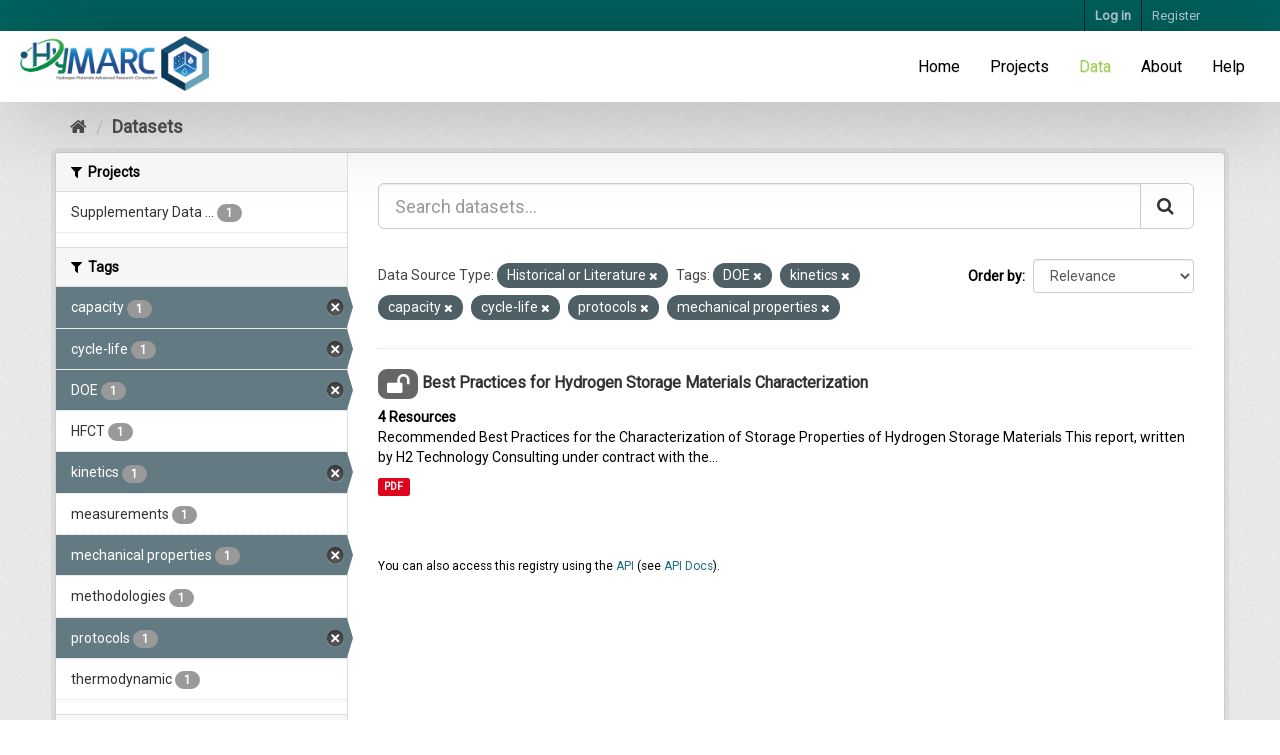

--- FILE ---
content_type: text/html; charset=utf-8
request_url: https://datahub.hymarc.org/dataset/?vocab_data_source_type=Historical+or+Literature&tags=DOE&tags=kinetics&tags=capacity&tags=cycle-life&tags=protocols&tags=mechanical+properties
body_size: 6946
content:
<!DOCTYPE html>
<!--[if IE 9]> <html lang="en" class="ie9"> <![endif]-->
<!--[if gt IE 8]><!--> <html lang="en"> <!--<![endif]-->
  <head>
    <meta charset="utf-8" />
      <meta name="generator" content="ckan 2.9.6" />
      <meta name="viewport" content="width=device-width, initial-scale=1.0">
    <title>Dataset - CKAN</title>

    
    
	<!-- Google Tag Manager -->
	<script>(function(w,d,s,l,i){w[l]=w[l]||[];w[l].push({'gtm.start':
	new Date().getTime(),event:'gtm.js'});var f=d.getElementsByTagName(s)[0],
	j=d.createElement(s),dl=l!='dataLayer'?'&l='+l:'';j.async=true;j.src=
	'https://www.googletagmanager.com/gtm.js?id='+i+dl;f.parentNode.insertBefore(j,f);
	})(window,document,'script','dataLayer','GTM-PL5HTNN');</script>
	<!-- End Google Tag Manager -->
	<link href='https://fonts.googleapis.com/css?family=Roboto' rel='stylesheet' type='text/css'>
	<link rel="apple-touch-icon" sizes="120x120" href="/base/images/favicons/apple-touch-icon.png?8b0c698fd">
	<link rel="icon" type="image/png" sizes="32x32" href="/base/images/favicons/favicon-32x32..png?8b0c698fd">
	<link rel="icon" type="image/png" sizes="16x16" href="/base/images/favicons/favicon-16x16.png?8b0c698fd">
	<link rel="manifest" href="/base/images/favicons/site.webmanifest?8b0c698fd">
	<link rel="mask-icon" href="/base/images/favicons/safari-pinned-tab.svg?8b0c698fd" color="#5bbad5">
	<link rel="shortcut icon"href="/base/images/favicons/favicon.ico?8b0c698fd">
	<meta name="msapplication-TileColor" content="#da532c">
	<meta name="msapplication-config" content="/base/images/favicons/browserconfig.8b0c698fd.xml">
	<meta name="theme-color" content="#ffffff">

    
	
    
    
    
      
      
      
    
    
    

    


    

	

    



    
      
      
    

    
    <link href="/webassets/base/4f3188fa_main.css" rel="stylesheet"/>
<link href="/webassets/projects/project.css?5158b1ba" rel="stylesheet"/>
<link href="/webassets/projects/hierarchy.css?854e1836" rel="stylesheet"/>
<link href="/webassets/webassets-external/97b3cf6451ef563505369c1778712c10_datepicker.css" rel="stylesheet"/>
<link href="/webassets/ckanext-emn_theme/emn_theme_styles.css?5b1c785c" rel="stylesheet"/>
<link href="/webassets/hymarc_theme/theme_base.css?9d211b67" rel="stylesheet"/>
<link href="/webassets/webassets-external/daeb7a84efaa3dbc61b04df81cf57130_jquery.fileupload.css" rel="stylesheet"/>
<link href="/webassets/webassets-external/d2efd822bf27253f15df8f5e2596422c_jquery.fileupload-ui.css" rel="stylesheet"/>
    
  </head>

  
  <body data-site-root="https://datahub.hymarc.org/" data-locale-root="https://datahub.hymarc.org/" >

    
    <div class="sr-only sr-only-focusable"><a href="#content">Skip to content</a></div>
  

  
    
  <!-- Google Tag Manager (noscript) -->
    <noscript><iframe sandbox src="https://www.googletagmanager.com/ns.html?id=GTM-PL5HTNN"
    height="0" width="0" style="display:none;visibility:hidden"></iframe></noscript>
  <!-- End Google Tag Manager (noscript) -->

  

</div><!-- /.row -->
  
  
    <header class="account-masthead">
      <div class="container">
         
        <nav class="account not-authed">
          <ul class="list-unstyled">
            
    <li><a href="/user/login">Log in</a></li>
    <li><a class="sub" href="/user/register">Register</a></li>
    
          </ul>
        </nav>
         
      </div>
    </header>
  


  
    <div class="flash-messages">
      
          
          <div class="alert alert-danger hidden">
              <strong>NOTICE:</strong> This site works best in Chrome, Safari, and Firefox. Versions of Internet Explorer may not work correctly.
          </div>
      
      </div>
  

  
      
  

  <div class="navbar navbar-static-top">
    <div class="navbar-inner">
      <div class="clearfix">
        
          <div class="navbar_header">
            <a class="logo pull-left" href=/ title="Home" rel="noopener noreferrer">
              <img src="/base/images/site-logo.png" alt="Home" class="navbar_logo">
            </a>
          </div>
        
        
          <ul class="menu nav navbar-nav pull-right">
            
            
	<li><a href="/">Home</a></li><li><a href="/project/">Projects</a></li><li class="active"><a href="/dataset/">Data</a></li><li><a href="/about">About</a></li>

            <li><a href="/help" rel="noopener noreferrer">Help</a></li>
            
          </ul>
        
      </div>
    </div>
  </div>


  
    <div class="main">
      <div id="content" class="container">
        
          



          
            <div class="toolbar" role="navigation" aria-label="Breadcrumb">
              
                
                  <ol class="breadcrumb">
                    
<li class="home"><a href="/" aria-label="Home"><i class="fa fa-home"></i><span> Home</span></a></li>
                    
  <li class="active"><a href="/dataset/">Datasets</a></li>

                  </ol>
                
              
            </div>
          

          <div class="row wrapper">
            
            
            

            
              <aside class="secondary col-sm-3">
                
                
  <div class="filters">
    <div>
      
        

    
    
	
	    
	    
		<section class="module module-narrow module-shallow">
		    
			<h2 class="module-heading">
			    <i class="fa fa-filter"></i>
			    
			    Projects
			</h2>
		    
		    
			
			    
				<nav aria-label="Projects">
				    <ul class="list-unstyled nav nav-simple nav-facet">
					
					    
					    
					    
					    
					    <li class="nav-item">
						<a href="/dataset/?vocab_data_source_type=Historical+or+Literature&amp;tags=DOE&amp;tags=kinetics&amp;tags=capacity&amp;tags=cycle-life&amp;tags=protocols&amp;tags=mechanical+properties&amp;organization=supplementary-data" title="Supplementary Data and Tools">
						    <span class="item-label">Supplementary Data ...</span>
						    <span class="hidden separator"> - </span>
						    <span class="item-count badge">1</span>
						</a>
					    </li>
					
				    </ul>
				</nav>

				<p class="module-footer">
				    
					
				    
				</p>
			    
			
		    
		</section>
	    
	
    

      
        

    
    
	
	    
	    
		<section class="module module-narrow module-shallow">
		    
			<h2 class="module-heading">
			    <i class="fa fa-filter"></i>
			    
			    Tags
			</h2>
		    
		    
			
			    
				<nav aria-label="Tags">
				    <ul class="list-unstyled nav nav-simple nav-facet">
					
					    
					    
					    
					    
					    <li class="nav-item active">
						<a href="/dataset/?vocab_data_source_type=Historical+or+Literature&amp;tags=DOE&amp;tags=kinetics&amp;tags=cycle-life&amp;tags=protocols&amp;tags=mechanical+properties" title="">
						    <span class="item-label">capacity</span>
						    <span class="hidden separator"> - </span>
						    <span class="item-count badge">1</span>
						</a>
					    </li>
					
					    
					    
					    
					    
					    <li class="nav-item active">
						<a href="/dataset/?vocab_data_source_type=Historical+or+Literature&amp;tags=DOE&amp;tags=kinetics&amp;tags=capacity&amp;tags=protocols&amp;tags=mechanical+properties" title="">
						    <span class="item-label">cycle-life</span>
						    <span class="hidden separator"> - </span>
						    <span class="item-count badge">1</span>
						</a>
					    </li>
					
					    
					    
					    
					    
					    <li class="nav-item active">
						<a href="/dataset/?vocab_data_source_type=Historical+or+Literature&amp;tags=kinetics&amp;tags=capacity&amp;tags=cycle-life&amp;tags=protocols&amp;tags=mechanical+properties" title="">
						    <span class="item-label">DOE</span>
						    <span class="hidden separator"> - </span>
						    <span class="item-count badge">1</span>
						</a>
					    </li>
					
					    
					    
					    
					    
					    <li class="nav-item">
						<a href="/dataset/?vocab_data_source_type=Historical+or+Literature&amp;tags=DOE&amp;tags=kinetics&amp;tags=capacity&amp;tags=cycle-life&amp;tags=protocols&amp;tags=mechanical+properties&amp;tags=HFCT" title="">
						    <span class="item-label">HFCT</span>
						    <span class="hidden separator"> - </span>
						    <span class="item-count badge">1</span>
						</a>
					    </li>
					
					    
					    
					    
					    
					    <li class="nav-item active">
						<a href="/dataset/?vocab_data_source_type=Historical+or+Literature&amp;tags=DOE&amp;tags=capacity&amp;tags=cycle-life&amp;tags=protocols&amp;tags=mechanical+properties" title="">
						    <span class="item-label">kinetics</span>
						    <span class="hidden separator"> - </span>
						    <span class="item-count badge">1</span>
						</a>
					    </li>
					
					    
					    
					    
					    
					    <li class="nav-item">
						<a href="/dataset/?vocab_data_source_type=Historical+or+Literature&amp;tags=DOE&amp;tags=kinetics&amp;tags=capacity&amp;tags=cycle-life&amp;tags=protocols&amp;tags=mechanical+properties&amp;tags=measurements" title="">
						    <span class="item-label">measurements</span>
						    <span class="hidden separator"> - </span>
						    <span class="item-count badge">1</span>
						</a>
					    </li>
					
					    
					    
					    
					    
					    <li class="nav-item active">
						<a href="/dataset/?vocab_data_source_type=Historical+or+Literature&amp;tags=DOE&amp;tags=kinetics&amp;tags=capacity&amp;tags=cycle-life&amp;tags=protocols" title="">
						    <span class="item-label">mechanical properties</span>
						    <span class="hidden separator"> - </span>
						    <span class="item-count badge">1</span>
						</a>
					    </li>
					
					    
					    
					    
					    
					    <li class="nav-item">
						<a href="/dataset/?vocab_data_source_type=Historical+or+Literature&amp;tags=DOE&amp;tags=kinetics&amp;tags=capacity&amp;tags=cycle-life&amp;tags=protocols&amp;tags=mechanical+properties&amp;tags=methodologies" title="">
						    <span class="item-label">methodologies</span>
						    <span class="hidden separator"> - </span>
						    <span class="item-count badge">1</span>
						</a>
					    </li>
					
					    
					    
					    
					    
					    <li class="nav-item active">
						<a href="/dataset/?vocab_data_source_type=Historical+or+Literature&amp;tags=DOE&amp;tags=kinetics&amp;tags=capacity&amp;tags=cycle-life&amp;tags=mechanical+properties" title="">
						    <span class="item-label">protocols</span>
						    <span class="hidden separator"> - </span>
						    <span class="item-count badge">1</span>
						</a>
					    </li>
					
					    
					    
					    
					    
					    <li class="nav-item">
						<a href="/dataset/?vocab_data_source_type=Historical+or+Literature&amp;tags=DOE&amp;tags=kinetics&amp;tags=capacity&amp;tags=cycle-life&amp;tags=protocols&amp;tags=mechanical+properties&amp;tags=thermodynamic" title="">
						    <span class="item-label">thermodynamic</span>
						    <span class="hidden separator"> - </span>
						    <span class="item-count badge">1</span>
						</a>
					    </li>
					
				    </ul>
				</nav>

				<p class="module-footer">
				    
					
				    
				</p>
			    
			
		    
		</section>
	    
	
    

      
        

    
    
	
	    
	    
		<section class="module module-narrow module-shallow">
		    
			<h2 class="module-heading">
			    <i class="fa fa-filter"></i>
			    
			    Institution
			</h2>
		    
		    
			
			    
				<nav aria-label="Institution">
				    <ul class="list-unstyled nav nav-simple nav-facet">
					
					    
					    
					    
					    
					    <li class="nav-item">
						<a href="/dataset/?vocab_data_source_type=Historical+or+Literature&amp;tags=DOE&amp;tags=kinetics&amp;tags=capacity&amp;tags=cycle-life&amp;tags=protocols&amp;tags=mechanical+properties&amp;vocab_institution=National+Renewable+Energy+Laboratory" title="National Renewable Energy Laboratory">
						    <span class="item-label">National Renewable ...</span>
						    <span class="hidden separator"> - </span>
						    <span class="item-count badge">1</span>
						</a>
					    </li>
					
				    </ul>
				</nav>

				<p class="module-footer">
				    
					
				    
				</p>
			    
			
		    
		</section>
	    
	
    

      
        

    
    
	
	    
	    
		<section class="module module-narrow module-shallow">
		    
			<h2 class="module-heading">
			    <i class="fa fa-filter"></i>
			    
			    Capability Node
			</h2>
		    
		    
			
			    
				<p class="module-content empty">There are no Capability Node that match this search</p>
			    
			
		    
		</section>
	    
	
    

      
        

    
    
	
	    
	    
		<section class="module module-narrow module-shallow">
		    
			<h2 class="module-heading">
			    <i class="fa fa-filter"></i>
			    
			    Focus Area
			</h2>
		    
		    
			
			    
				<p class="module-content empty">There are no Focus Area that match this search</p>
			    
			
		    
		</section>
	    
	
    

      
        

    
    
	
	    
	    
		<section class="module module-narrow module-shallow">
		    
			<h2 class="module-heading">
			    <i class="fa fa-filter"></i>
			    
			    Data Source Type
			</h2>
		    
		    
			
			    
				<nav aria-label="Data Source Type">
				    <ul class="list-unstyled nav nav-simple nav-facet">
					
					    
					    
					    
					    
					    <li class="nav-item active">
						<a href="/dataset/?tags=DOE&amp;tags=kinetics&amp;tags=capacity&amp;tags=cycle-life&amp;tags=protocols&amp;tags=mechanical+properties" title="Historical or Literature">
						    <span class="item-label">Historical or Liter...</span>
						    <span class="hidden separator"> - </span>
						    <span class="item-count badge">1</span>
						</a>
					    </li>
					
				    </ul>
				</nav>

				<p class="module-footer">
				    
					
				    
				</p>
			    
			
		    
		</section>
	    
	
    

      
        

    
    
	
	    
	    
		<section class="module module-narrow module-shallow">
		    
			<h2 class="module-heading">
			    <i class="fa fa-filter"></i>
			    
			    Measurement Types
			</h2>
		    
		    
			
			    
				<p class="module-content empty">There are no Measurement Types that match this search</p>
			    
			
		    
		</section>
	    
	
    

      
    </div>
    <a class="close no-text hide-filters"><i class="fa fa-times-circle"></i><span class="text">close</span></a>
  </div>

              </aside>
            

            
              <div class="primary col-sm-9 col-xs-12" role="main">
                
                
  <section class="module">
    <div class="module-content">
      
        
      
      
        
        
        







<form id="dataset-search-form" class="search-form" method="get" data-module="select-switch">

  
     
    <div class="input-group search-input-group">
      <input aria-label="Search datasets..." id="field-giant-search" type="text" class="form-control input-lg" name="q" value="" autocomplete="off" placeholder="Search datasets...">
      
      <span class="input-group-btn">
        <button class="btn btn-default btn-lg" type="submit" value="search" aria-label="Submit">
          <i class="fa fa-search"></i>
        </button>
      </span>
      
    </div>
  
     


  
    <span>
  
  

  
  
  
  <input type="hidden" name="vocab_data_source_type" value="Historical or Literature" />
  
  
  
  
  
  <input type="hidden" name="tags" value="DOE" />
  
  
  
  
  
  <input type="hidden" name="tags" value="kinetics" />
  
  
  
  
  
  <input type="hidden" name="tags" value="capacity" />
  
  
  
  
  
  <input type="hidden" name="tags" value="cycle-life" />
  
  
  
  
  
  <input type="hidden" name="tags" value="protocols" />
  
  
  
  
  
  <input type="hidden" name="tags" value="mechanical properties" />
  
  
  
  </span>
  

  
    
      <div class="form-select form-group control-order-by">
        <label for="field-order-by">Order by</label>
        <select id="field-order-by" name="sort" class="form-control">
          
            
              <option value="score desc, metadata_modified desc" selected="selected">Relevance</option>
            
          
            
              <option value="title_string asc">Name Ascending</option>
            
          
            
              <option value="title_string desc">Name Descending</option>
            
          
            
              <option value="metadata_modified desc">Last Modified</option>
            
          
            
          
        </select>
        
        <button class="btn btn-default js-hide" type="submit">Go</button>
        
      </div>
    
  

  
  


  
    
      <p class="filter-list">
        
          
          <span class="facet">Data Source Type:</span>
          
            <span class="filtered pill">Historical or Literature
              <a href="/dataset/?tags=DOE&amp;tags=kinetics&amp;tags=capacity&amp;tags=cycle-life&amp;tags=protocols&amp;tags=mechanical+properties" class="remove" title="Remove"><i class="fa fa-times"></i></a>
            </span>
          
        
          
          <span class="facet">Tags:</span>
          
            <span class="filtered pill">DOE
              <a href="/dataset/?vocab_data_source_type=Historical+or+Literature&amp;tags=kinetics&amp;tags=capacity&amp;tags=cycle-life&amp;tags=protocols&amp;tags=mechanical+properties" class="remove" title="Remove"><i class="fa fa-times"></i></a>
            </span>
          
            <span class="filtered pill">kinetics
              <a href="/dataset/?vocab_data_source_type=Historical+or+Literature&amp;tags=DOE&amp;tags=capacity&amp;tags=cycle-life&amp;tags=protocols&amp;tags=mechanical+properties" class="remove" title="Remove"><i class="fa fa-times"></i></a>
            </span>
          
            <span class="filtered pill">capacity
              <a href="/dataset/?vocab_data_source_type=Historical+or+Literature&amp;tags=DOE&amp;tags=kinetics&amp;tags=cycle-life&amp;tags=protocols&amp;tags=mechanical+properties" class="remove" title="Remove"><i class="fa fa-times"></i></a>
            </span>
          
            <span class="filtered pill">cycle-life
              <a href="/dataset/?vocab_data_source_type=Historical+or+Literature&amp;tags=DOE&amp;tags=kinetics&amp;tags=capacity&amp;tags=protocols&amp;tags=mechanical+properties" class="remove" title="Remove"><i class="fa fa-times"></i></a>
            </span>
          
            <span class="filtered pill">protocols
              <a href="/dataset/?vocab_data_source_type=Historical+or+Literature&amp;tags=DOE&amp;tags=kinetics&amp;tags=capacity&amp;tags=cycle-life&amp;tags=mechanical+properties" class="remove" title="Remove"><i class="fa fa-times"></i></a>
            </span>
          
            <span class="filtered pill">mechanical properties
              <a href="/dataset/?vocab_data_source_type=Historical+or+Literature&amp;tags=DOE&amp;tags=kinetics&amp;tags=capacity&amp;tags=cycle-life&amp;tags=protocols" class="remove" title="Remove"><i class="fa fa-times"></i></a>
            </span>
          
        
      </p>
      <a class="show-filters btn btn-default">Filter Results</a>
    
  

</form>




      
      
        

  
    <ul class="dataset-list list-unstyled">
    	
	      
	        






  <li class="dataset-item">
    
      <div class="dataset-content">
        
          <h2 class="dataset-heading">
            
  
  



  <span class="badge badge-public" data-toggle="tooltip" data-placement="top" title="These data are public">
    <i class="fa fa-2x fa-unlock"></i>
  </span>


            
		<a href="/dataset/best-practices-storage">Best Practices for Hydrogen Storage Materials Characterization</a>
            
            
              
              
            
          </h2>
        
        
  
    <strong class="count">4 Resources</strong>
  

        
          
            <div>Recommended Best Practices for the Characterization of Storage Properties of Hydrogen Storage Materials
This report, written by H2 Technology Consulting under contract with the...</div>
          
        
      </div>
      
        
          
            <ul class="dataset-resources list-unstyled">
              
                
                <li>
                  <a href="/dataset/best-practices-storage" class="label label-default" data-format="pdf">PDF</a>
                </li>
                
              
            </ul>
          
        
      
    
  </li>

	      
	    
    </ul>
  

      
    </div>

    
      
    
  </section>

  
    <section class="module">
      <div class="module-content">
        
          <small>
            
            
            
          You can also access this registry using the <a href="/api/3">API</a> (see <a href="http://docs.ckan.org/en/2.9/api/">API Docs</a>).
          </small>
        
      </div>
    </section>
  

              </div>
            
          </div>
        
      </div>
    </div>
  
    
  <div class="emn-logos">
    <div class="container">
      <div class="row">
        <div class="col-md-4">
          <span class="img_helper"></span>
          <a href="https://www.sandia.gov/" rel="noopener noreferrer"><img class="img-responsive" id="sandia_logo" src="/base/images/2000px-Sandia_National_Laboratories_logo.svg-300x120.png" alt="Sandia National Laboratory logo"/></a>
        </div>
        <div class="col-md-4">
          <span class="img_helper"></span>
          <a href="https://www.llnl.gov/" rel="noopener noreferrer"><img class="img-responsive" id="lawrence_liv_logo" src="/base/images/LLNL-logo-300x58.png" alt="Lawrence Livermore National Laboratory"/></a>
        </div>
        <div class="col-md-4">
          <span class="img_helper"></span>
          <a href="https://www.lbl.gov/" rel="noopener noreferrer"><img class="img-responsive" id="berkeley_logo" src="/base/images/Berkeley_Lab_Logo_Large-300x228.jpg" alt="Lawrence Berkeley National Laboratory"/></a>
        </div>
      </div>
      <div class="row">
        <div class="col-md-3">
          <span class="img_helper"></span>
          <a href="https://www.nist.gov/" rel="noopener noreferrer"><img class="img-responsive" id="nist_logo" src="/base/images/NIST.png" alt="NIST"/></a>
        </div>
        <div class="col-md-3">
          <span class="img_helper"></span>
          <a href="https://pnnl.gov/" rel="noopener noreferrer"><img class="img-responsive" id="pnnl_logo" src="/base/images/PNNL_Logo.png" alt="PNNL"/></a>
        </div>
        <div class="col-md-3">
          <span class="img_helper"></span>
          <a href="https://www6.slac.stanford.edu/" rel="noopener noreferrer"><img class="img-responsive" id="slac_logo" src="/base/images/SLAC_LogoSD.png" alt="SLAC"/></a>
        </div>
        <div class="col-md-3">
          <span class="img_helper"></span>
          <a href="https://www.nrel.gov/" rel="noopener noreferrer"><img class="img-responsive" id="nlr_logo" src="/base/images/logo-nlr.png" alt="National Laboratory of the Rockies"/></a>
        </div>
      </div>
    </div>
  </div>

    
    <footer class="site-footer">
  <div class="container">
    

  <div class="row">
    <div class="col-md-12">
      
        
      
    </div>
  </div>

  <hr/>

  
    <div class="row">
      <div class="col-md-8 footer-links">
        
          <ul class="list-unstyled">
            
  <li>Use of this website constitutes acceptance of our <a href="/terms" rel="noopener noreferrer">Terms of Use</a> and <a href="/privacy" rel="noopener noreferrer">Privacy Policy</a></li>
  <li>Contact the <a href="mailto:EMNadmin@nrel.gov" rel="noopener noreferrer">data team</a> with <a href="mailto:EMNadmin@nrel.gov" rel="noopener noreferrer">questions and feedback</a> about the data hub.</li>
  <li><a href="/about" rel="noopener noreferrer">About CKAN</a></li>

          </ul>
          <ul class="list-unstyled">
            
  
  <li><a href="http://docs.ckan.org/en/2.9/api/" rel="noopener noreferrer">CKAN / CKAN API</a></li>
  <li><span class="label label-default">v2.9.6</span></li>

          </ul>
        
      </div>
      <div class="col-md-4 attribution">
        
          <p><strong>Powered by</strong> <a class="hide-text ckan-footer-logo" href="http://ckan.org">CKAN</a></p>
        
        
          
<form class="form-inline form-select lang-select" action="/util/redirect" data-module="select-switch" method="POST">
  <label for="field-lang-select">Language</label>
  <select id="field-lang-select" name="url" data-module="autocomplete" data-module-dropdown-class="lang-dropdown" data-module-container-class="lang-container">
    
      <option value="/en/dataset/?vocab_data_source_type=Historical+or+Literature&amp;tags=DOE&amp;tags=kinetics&amp;tags=capacity&amp;tags=cycle-life&amp;tags=protocols&amp;tags=mechanical+properties" selected="selected">
        English
      </option>
    
      <option value="/pt_BR/dataset/?vocab_data_source_type=Historical+or+Literature&amp;tags=DOE&amp;tags=kinetics&amp;tags=capacity&amp;tags=cycle-life&amp;tags=protocols&amp;tags=mechanical+properties" >
        português (Brasil)
      </option>
    
      <option value="/ja/dataset/?vocab_data_source_type=Historical+or+Literature&amp;tags=DOE&amp;tags=kinetics&amp;tags=capacity&amp;tags=cycle-life&amp;tags=protocols&amp;tags=mechanical+properties" >
        日本語
      </option>
    
      <option value="/it/dataset/?vocab_data_source_type=Historical+or+Literature&amp;tags=DOE&amp;tags=kinetics&amp;tags=capacity&amp;tags=cycle-life&amp;tags=protocols&amp;tags=mechanical+properties" >
        italiano
      </option>
    
      <option value="/cs_CZ/dataset/?vocab_data_source_type=Historical+or+Literature&amp;tags=DOE&amp;tags=kinetics&amp;tags=capacity&amp;tags=cycle-life&amp;tags=protocols&amp;tags=mechanical+properties" >
        čeština (Česko)
      </option>
    
      <option value="/ca/dataset/?vocab_data_source_type=Historical+or+Literature&amp;tags=DOE&amp;tags=kinetics&amp;tags=capacity&amp;tags=cycle-life&amp;tags=protocols&amp;tags=mechanical+properties" >
        català
      </option>
    
      <option value="/es/dataset/?vocab_data_source_type=Historical+or+Literature&amp;tags=DOE&amp;tags=kinetics&amp;tags=capacity&amp;tags=cycle-life&amp;tags=protocols&amp;tags=mechanical+properties" >
        español
      </option>
    
      <option value="/fr/dataset/?vocab_data_source_type=Historical+or+Literature&amp;tags=DOE&amp;tags=kinetics&amp;tags=capacity&amp;tags=cycle-life&amp;tags=protocols&amp;tags=mechanical+properties" >
        français
      </option>
    
      <option value="/el/dataset/?vocab_data_source_type=Historical+or+Literature&amp;tags=DOE&amp;tags=kinetics&amp;tags=capacity&amp;tags=cycle-life&amp;tags=protocols&amp;tags=mechanical+properties" >
        Ελληνικά
      </option>
    
      <option value="/sv/dataset/?vocab_data_source_type=Historical+or+Literature&amp;tags=DOE&amp;tags=kinetics&amp;tags=capacity&amp;tags=cycle-life&amp;tags=protocols&amp;tags=mechanical+properties" >
        svenska
      </option>
    
      <option value="/sr/dataset/?vocab_data_source_type=Historical+or+Literature&amp;tags=DOE&amp;tags=kinetics&amp;tags=capacity&amp;tags=cycle-life&amp;tags=protocols&amp;tags=mechanical+properties" >
        српски
      </option>
    
      <option value="/no/dataset/?vocab_data_source_type=Historical+or+Literature&amp;tags=DOE&amp;tags=kinetics&amp;tags=capacity&amp;tags=cycle-life&amp;tags=protocols&amp;tags=mechanical+properties" >
        norsk bokmål (Norge)
      </option>
    
      <option value="/sk/dataset/?vocab_data_source_type=Historical+or+Literature&amp;tags=DOE&amp;tags=kinetics&amp;tags=capacity&amp;tags=cycle-life&amp;tags=protocols&amp;tags=mechanical+properties" >
        slovenčina
      </option>
    
      <option value="/fi/dataset/?vocab_data_source_type=Historical+or+Literature&amp;tags=DOE&amp;tags=kinetics&amp;tags=capacity&amp;tags=cycle-life&amp;tags=protocols&amp;tags=mechanical+properties" >
        suomi
      </option>
    
      <option value="/ru/dataset/?vocab_data_source_type=Historical+or+Literature&amp;tags=DOE&amp;tags=kinetics&amp;tags=capacity&amp;tags=cycle-life&amp;tags=protocols&amp;tags=mechanical+properties" >
        русский
      </option>
    
      <option value="/de/dataset/?vocab_data_source_type=Historical+or+Literature&amp;tags=DOE&amp;tags=kinetics&amp;tags=capacity&amp;tags=cycle-life&amp;tags=protocols&amp;tags=mechanical+properties" >
        Deutsch
      </option>
    
      <option value="/pl/dataset/?vocab_data_source_type=Historical+or+Literature&amp;tags=DOE&amp;tags=kinetics&amp;tags=capacity&amp;tags=cycle-life&amp;tags=protocols&amp;tags=mechanical+properties" >
        polski
      </option>
    
      <option value="/nl/dataset/?vocab_data_source_type=Historical+or+Literature&amp;tags=DOE&amp;tags=kinetics&amp;tags=capacity&amp;tags=cycle-life&amp;tags=protocols&amp;tags=mechanical+properties" >
        Nederlands
      </option>
    
      <option value="/bg/dataset/?vocab_data_source_type=Historical+or+Literature&amp;tags=DOE&amp;tags=kinetics&amp;tags=capacity&amp;tags=cycle-life&amp;tags=protocols&amp;tags=mechanical+properties" >
        български
      </option>
    
      <option value="/ko_KR/dataset/?vocab_data_source_type=Historical+or+Literature&amp;tags=DOE&amp;tags=kinetics&amp;tags=capacity&amp;tags=cycle-life&amp;tags=protocols&amp;tags=mechanical+properties" >
        한국어 (대한민국)
      </option>
    
      <option value="/hu/dataset/?vocab_data_source_type=Historical+or+Literature&amp;tags=DOE&amp;tags=kinetics&amp;tags=capacity&amp;tags=cycle-life&amp;tags=protocols&amp;tags=mechanical+properties" >
        magyar
      </option>
    
      <option value="/sl/dataset/?vocab_data_source_type=Historical+or+Literature&amp;tags=DOE&amp;tags=kinetics&amp;tags=capacity&amp;tags=cycle-life&amp;tags=protocols&amp;tags=mechanical+properties" >
        slovenščina
      </option>
    
      <option value="/lv/dataset/?vocab_data_source_type=Historical+or+Literature&amp;tags=DOE&amp;tags=kinetics&amp;tags=capacity&amp;tags=cycle-life&amp;tags=protocols&amp;tags=mechanical+properties" >
        latviešu
      </option>
    
      <option value="/hr/dataset/?vocab_data_source_type=Historical+or+Literature&amp;tags=DOE&amp;tags=kinetics&amp;tags=capacity&amp;tags=cycle-life&amp;tags=protocols&amp;tags=mechanical+properties" >
        hrvatski
      </option>
    
      <option value="/he/dataset/?vocab_data_source_type=Historical+or+Literature&amp;tags=DOE&amp;tags=kinetics&amp;tags=capacity&amp;tags=cycle-life&amp;tags=protocols&amp;tags=mechanical+properties" >
        עברית
      </option>
    
      <option value="/ne/dataset/?vocab_data_source_type=Historical+or+Literature&amp;tags=DOE&amp;tags=kinetics&amp;tags=capacity&amp;tags=cycle-life&amp;tags=protocols&amp;tags=mechanical+properties" >
        नेपाली
      </option>
    
      <option value="/da_DK/dataset/?vocab_data_source_type=Historical+or+Literature&amp;tags=DOE&amp;tags=kinetics&amp;tags=capacity&amp;tags=cycle-life&amp;tags=protocols&amp;tags=mechanical+properties" >
        dansk (Danmark)
      </option>
    
      <option value="/nb_NO/dataset/?vocab_data_source_type=Historical+or+Literature&amp;tags=DOE&amp;tags=kinetics&amp;tags=capacity&amp;tags=cycle-life&amp;tags=protocols&amp;tags=mechanical+properties" >
        norsk bokmål (Norge)
      </option>
    
      <option value="/sr_Latn/dataset/?vocab_data_source_type=Historical+or+Literature&amp;tags=DOE&amp;tags=kinetics&amp;tags=capacity&amp;tags=cycle-life&amp;tags=protocols&amp;tags=mechanical+properties" >
        srpski (latinica)
      </option>
    
      <option value="/lt/dataset/?vocab_data_source_type=Historical+or+Literature&amp;tags=DOE&amp;tags=kinetics&amp;tags=capacity&amp;tags=cycle-life&amp;tags=protocols&amp;tags=mechanical+properties" >
        lietuvių
      </option>
    
      <option value="/ar/dataset/?vocab_data_source_type=Historical+or+Literature&amp;tags=DOE&amp;tags=kinetics&amp;tags=capacity&amp;tags=cycle-life&amp;tags=protocols&amp;tags=mechanical+properties" >
        العربية
      </option>
    
      <option value="/uk/dataset/?vocab_data_source_type=Historical+or+Literature&amp;tags=DOE&amp;tags=kinetics&amp;tags=capacity&amp;tags=cycle-life&amp;tags=protocols&amp;tags=mechanical+properties" >
        українська
      </option>
    
      <option value="/vi/dataset/?vocab_data_source_type=Historical+or+Literature&amp;tags=DOE&amp;tags=kinetics&amp;tags=capacity&amp;tags=cycle-life&amp;tags=protocols&amp;tags=mechanical+properties" >
        Tiếng Việt
      </option>
    
      <option value="/tl/dataset/?vocab_data_source_type=Historical+or+Literature&amp;tags=DOE&amp;tags=kinetics&amp;tags=capacity&amp;tags=cycle-life&amp;tags=protocols&amp;tags=mechanical+properties" >
        Filipino (Pilipinas)
      </option>
    
      <option value="/is/dataset/?vocab_data_source_type=Historical+or+Literature&amp;tags=DOE&amp;tags=kinetics&amp;tags=capacity&amp;tags=cycle-life&amp;tags=protocols&amp;tags=mechanical+properties" >
        íslenska
      </option>
    
      <option value="/eu/dataset/?vocab_data_source_type=Historical+or+Literature&amp;tags=DOE&amp;tags=kinetics&amp;tags=capacity&amp;tags=cycle-life&amp;tags=protocols&amp;tags=mechanical+properties" >
        euskara
      </option>
    
      <option value="/es_AR/dataset/?vocab_data_source_type=Historical+or+Literature&amp;tags=DOE&amp;tags=kinetics&amp;tags=capacity&amp;tags=cycle-life&amp;tags=protocols&amp;tags=mechanical+properties" >
        español (Argentina)
      </option>
    
      <option value="/zh_Hans_CN/dataset/?vocab_data_source_type=Historical+or+Literature&amp;tags=DOE&amp;tags=kinetics&amp;tags=capacity&amp;tags=cycle-life&amp;tags=protocols&amp;tags=mechanical+properties" >
        中文 (简体, 中国)
      </option>
    
      <option value="/km/dataset/?vocab_data_source_type=Historical+or+Literature&amp;tags=DOE&amp;tags=kinetics&amp;tags=capacity&amp;tags=cycle-life&amp;tags=protocols&amp;tags=mechanical+properties" >
        ខ្មែរ
      </option>
    
      <option value="/th/dataset/?vocab_data_source_type=Historical+or+Literature&amp;tags=DOE&amp;tags=kinetics&amp;tags=capacity&amp;tags=cycle-life&amp;tags=protocols&amp;tags=mechanical+properties" >
        ไทย
      </option>
    
      <option value="/gl/dataset/?vocab_data_source_type=Historical+or+Literature&amp;tags=DOE&amp;tags=kinetics&amp;tags=capacity&amp;tags=cycle-life&amp;tags=protocols&amp;tags=mechanical+properties" >
        galego
      </option>
    
      <option value="/fa_IR/dataset/?vocab_data_source_type=Historical+or+Literature&amp;tags=DOE&amp;tags=kinetics&amp;tags=capacity&amp;tags=cycle-life&amp;tags=protocols&amp;tags=mechanical+properties" >
        فارسی (ایران)
      </option>
    
      <option value="/tr/dataset/?vocab_data_source_type=Historical+or+Literature&amp;tags=DOE&amp;tags=kinetics&amp;tags=capacity&amp;tags=cycle-life&amp;tags=protocols&amp;tags=mechanical+properties" >
        Türkçe
      </option>
    
      <option value="/zh_Hant_TW/dataset/?vocab_data_source_type=Historical+or+Literature&amp;tags=DOE&amp;tags=kinetics&amp;tags=capacity&amp;tags=cycle-life&amp;tags=protocols&amp;tags=mechanical+properties" >
        中文 (繁體, 台灣)
      </option>
    
      <option value="/mk/dataset/?vocab_data_source_type=Historical+or+Literature&amp;tags=DOE&amp;tags=kinetics&amp;tags=capacity&amp;tags=cycle-life&amp;tags=protocols&amp;tags=mechanical+properties" >
        македонски
      </option>
    
      <option value="/id/dataset/?vocab_data_source_type=Historical+or+Literature&amp;tags=DOE&amp;tags=kinetics&amp;tags=capacity&amp;tags=cycle-life&amp;tags=protocols&amp;tags=mechanical+properties" >
        Indonesia
      </option>
    
      <option value="/uk_UA/dataset/?vocab_data_source_type=Historical+or+Literature&amp;tags=DOE&amp;tags=kinetics&amp;tags=capacity&amp;tags=cycle-life&amp;tags=protocols&amp;tags=mechanical+properties" >
        українська (Україна)
      </option>
    
      <option value="/en_AU/dataset/?vocab_data_source_type=Historical+or+Literature&amp;tags=DOE&amp;tags=kinetics&amp;tags=capacity&amp;tags=cycle-life&amp;tags=protocols&amp;tags=mechanical+properties" >
        English (Australia)
      </option>
    
      <option value="/my_MM/dataset/?vocab_data_source_type=Historical+or+Literature&amp;tags=DOE&amp;tags=kinetics&amp;tags=capacity&amp;tags=cycle-life&amp;tags=protocols&amp;tags=mechanical+properties" >
        မြန်မာ (မြန်မာ)
      </option>
    
      <option value="/am/dataset/?vocab_data_source_type=Historical+or+Literature&amp;tags=DOE&amp;tags=kinetics&amp;tags=capacity&amp;tags=cycle-life&amp;tags=protocols&amp;tags=mechanical+properties" >
        አማርኛ
      </option>
    
      <option value="/bs/dataset/?vocab_data_source_type=Historical+or+Literature&amp;tags=DOE&amp;tags=kinetics&amp;tags=capacity&amp;tags=cycle-life&amp;tags=protocols&amp;tags=mechanical+properties" >
        bosanski
      </option>
    
      <option value="/mn_MN/dataset/?vocab_data_source_type=Historical+or+Literature&amp;tags=DOE&amp;tags=kinetics&amp;tags=capacity&amp;tags=cycle-life&amp;tags=protocols&amp;tags=mechanical+properties" >
        монгол (Монгол)
      </option>
    
      <option value="/sq/dataset/?vocab_data_source_type=Historical+or+Literature&amp;tags=DOE&amp;tags=kinetics&amp;tags=capacity&amp;tags=cycle-life&amp;tags=protocols&amp;tags=mechanical+properties" >
        shqip
      </option>
    
      <option value="/ro/dataset/?vocab_data_source_type=Historical+or+Literature&amp;tags=DOE&amp;tags=kinetics&amp;tags=capacity&amp;tags=cycle-life&amp;tags=protocols&amp;tags=mechanical+properties" >
        română
      </option>
    
      <option value="/pt_PT/dataset/?vocab_data_source_type=Historical+or+Literature&amp;tags=DOE&amp;tags=kinetics&amp;tags=capacity&amp;tags=cycle-life&amp;tags=protocols&amp;tags=mechanical+properties" >
        português (Portugal)
      </option>
    
  </select>
  <button class="btn btn-default js-hide" type="submit">Go</button>
</form>
        
      </div>
    </div>
    


  </div>

  
    
  
</footer>
  

  
  
  
  
    
    
    
    
    }


    

    }



      

    
    
    <link href="/webassets/vendor/f3b8236b_select2.css" rel="stylesheet"/>
<link href="/webassets/vendor/0b01aef1_font-awesome.css" rel="stylesheet"/>
    <script src="/webassets/vendor/d8ae4bed_jquery.js" type="text/javascript"></script>
<script src="/webassets/vendor/fb6095a0_vendor.js" type="text/javascript"></script>
<script src="/webassets/vendor/580fa18d_bootstrap.js" type="text/javascript"></script>
<script src="/webassets/base/15a18f6c_main.js" type="text/javascript"></script>
<script src="/webassets/base/2448af8b_ckan.js" type="text/javascript"></script>
<script src="/webassets/ckanext-hymarc_metadata/hymarc_metadata_scripts.js?afc492b2" type="text/javascript"></script>
<script src="/webassets/ckanext-emn_theme/emn_theme_scripts.js?f80333f9" type="text/javascript"></script>
<script src="/webassets/ckanext-file_uploader_ui/fileupload_scripts.js?c4d38a89" type="text/javascript"></script>
  </body>
</html>

--- FILE ---
content_type: text/css; charset=utf-8
request_url: https://datahub.hymarc.org/webassets/projects/project.css?5158b1ba
body_size: -67
content:
.module-content.page-header {
	margin-top: 0;
}

--- FILE ---
content_type: text/css; charset=utf-8
request_url: https://datahub.hymarc.org/webassets/projects/hierarchy.css?854e1836
body_size: 700
content:

ul.hierarchy-tree-top {
     list-style-type: disc; 
     background: none;
}

ul.hierarchy-tree {
     list-style-type: none; 
     background: url(images/vline.png) repeat-y; 
     margin: 0; padding: 0; 
}

ul.hierarchy-tree {
     margin-left: 10px; 
} 

ul.hierarchy-tree li { 
     margin: 0; 
     padding: 0 12px; 
     line-height: 20px;
     background: url(images/node.png) no-repeat;
}

ul.hierarchy-tree li:last-child {
    background: #fff url(images/lastnode.png) no-repeat;
}

ul.hierarchy-tree-top li a, ul.hierarchy-tree li a{
     font-weight: 400;
     color: hsl(194, 72%, 34%);
}

ul.hierarchy-tree-top li.highlighted > a, ul.hierarchy-tree li.highlighted > a {
     font-weight: 700;
     color: hsl(194, 90%, 30%);
     /*text-decoration: underline;*/
     text-shadow: 1px 1px #dddddd;
}



--- FILE ---
content_type: text/css; charset=utf-8
request_url: https://datahub.hymarc.org/webassets/ckanext-emn_theme/emn_theme_styles.css?5b1c785c
body_size: 5382
content:
@media (min-width: 768px) {
    .hero {
        background: url("../images/background.png");
    }

    .emn_logo {
        width: 200px;
    }
}

/* Bootstrap alert */

.alert {
	border-radius: 0px;
	margin: 0px;
}

/* Bootstrap badge */

.badge {
    padding: 3px 9px;
    font-size: 12.025px;
    font-weight: bold;
    white-space: nowrap;
    color: #ffffff;
    background-color: #999999;
    -webkit-border-radius: 9px;
    -moz-border-radius: 9px;
    border-radius: 9px;
}

.badge:hover {
    color: #ffffff;
    text-decoration: none;
    cursor: pointer;
}

.badge-private {
    background-color: #666666;
    color: #ffffff;
}

.badge-private:hover {
    background-color: #3a87ad;
}

.badge-public {
    background-color: #666666;
    color: #ffffff;
}

.badge-public:hover {
    background-color: #3a87ad;
}

.badge-danger {
    background-color: #b94a48;
}

.badge-danger:hover {
    background-color: #953b39;
}

.badge-warning {
    background-color: #f89406;
}

.badge-warning:hover {
    background-color: #c67605;
}

.badge-success {
    background-color: #468847;
}

.badge-success:hover {
    background-color: #356635;
}

.badge-info {
    background-color: #3a87ad;
}

.badge-info:hover {
    background-color: #2d6987;
}

.badge-inverse {
    background-color: #333333;
}

.badge-inverse:hover {
    background-color: #1a1a1a;
}

/* hr divider */

.divider {
    border: 0;
    height: 1px;
    background: #333;
    background-image: linear-gradient(to right, #ccc, #333, #ccc);
}
Variables
/* set common colors */
.homepage [role=main] {
  padding-top: 0;
}


.header-strip .main-box {
  display: flex;
  flex-direction: column;
  align-items: center;
  background-color: rgba(255, 255, 255, 0.67);
  height: 200px;
  padding: 10px;
  -webkit-box-shadow: 3px 3px 20px 0 rgba(0, 0, 0, 0.3);
  -moz-box-shadow: 3px 3px 20px 0 rgba(0, 0, 0, 0.3);
  box-shadow: 3px 3px 20px 0 rgba(0, 0, 0, 0.3);
}

.header-strip .main-box:hover {
  -webkit-box-shadow: 3px 3px 20px 0 rgba(0, 0, 0, 0.1);
  -moz-box-shadow: 3px 3px 20px 0 rgba(0, 0, 0, 0.1);
  box-shadow: 3px 3px 20px 0 rgba(0, 0, 0, 0.1);
}

.header-strip a:hover {
  text-decoration: none !important;
}

.header-strip .main-box-label, .header-strip .recently-published .main-box-label {
  color:  rgb(12, 79, 111);
  font-weight: 700;
  font-size: 16px;
  margin-bottom: 10px;
}

.header-strip .main-box-label {
  text-align: center;
}

.header-strip .main-box-text {
  margin: 5px;
  line-height: 1.2;
  text-align: center;
}

.header-strip .main-box .fa {
  margin: 20px 0 10px 0;
  color: black;
}

.header-strip-title {
  margin-top: 10px;
  padding: 10px;
  display: flex;
  flex-direction: column;
  align-items: center;
}

.header-strip-title h1 {
  color:  rgb(12, 79, 111);
  font-family: "arial black";
  font-size: 30px;
  letter-spacing: -1px;
  line-height: 25px;
}
.header-strip-title h1 .mat {
  color: white;
}

.header-strip-subtext {
  padding-bottom: 10px;
  font-style: italic;
}

.featured-box {
  padding: 20px;
  margin: 20px 0;
  border-left: 25px solid  rgb(12, 79, 111);
  -webkit-box-shadow: 3px 3px 20px 0 rgba(0, 0, 0, 0.3);
  -moz-box-shadow: 3px 3px 20px 0 rgba(0, 0, 0, 0.3);
  box-shadow: 3px 3px 20px 0 rgba(0, 0, 0, 0.3);
}

/**-------RESPONSIVE-------**/
/*--------------------------*/
@media (min-width: 768px) and (max-width: 979px) {
  .header-strip .main-box {
    height: 210px;
  }
}

@media (max-width: 768px) {
  .header-strip {
    background-image: none;
  }
}

@media (min-width: 480px) and (max-width: 768px) {
  .header-strip .hs-box {
    width: 50%;
    float: left;
  }

  .header-strip .main-box {
    width: 90%;
    margin-left: auto;
    margin-right: auto;
    margin-bottom: 10px;
  }
}

@media (max-width: 480px) {
  .header-strip .main-box {
    width: 90%;
    margin-left: auto;
    margin-right: auto;
    margin-bottom: 10px;
  }
}

.account-masthead {
  background: rgb(12, 79, 111);
  color: #ffffff;
}

.site-footer {
  background: rgb(12, 79, 111);
  color: #ffffff;
  min-height: 55px;
  padding: 20px 0;
}

.header-strip {
  background: #8DE2FC url('/base/images/background.png') repeat scroll center center;
}

.header-strip-title h1 {
  color: #0C4F6F;
  font-family: 'arial black';
  font-size: 30px;
  letter-spacing: -1px;
  line-height: 25px;
}

.header-strip .main-box-label, .header-strip .recently-published .main-box-label {
  color: #0c4f6f;
  font-size: 16px;
  font-weight: 700;
  margin-bottom: 10px;
}

/* end css provided by Sara Havig */


/* footer */

.footer_logo {
	text-align: center;
	height: 100px;
	margin: 1em 0;
	white-space: nowrap;
	margin-left: 10px;
	margin-right: 10px;
}

.site-footer img {
	vertical-align: middle;
}

.img_helper {
    display: inline-block;
    height: 100%;
    vertical-align: middle;
}

.media,
.media-body {
  overflow: hidden;
  *overflow: visible;
  zoom: 1;
}

.media,
.media .media {
  margin-top: 15px;
}
/*.media:first-child {
  margin-top: 0;
}*/

.media-object {
  display: block;
  margin: 15px;
}

.media-object.is-64x64 {
  max-height: 64px;
  max-width: 64px;
}

.media-object.is-128x128 {
  max-height: 128px;
  max-width: 128px;
}

.media-object.is-256x256 {
  max-height: 256px;
  max-width: 256px;
}

.media-heading {
  margin: 15px 0 5px;
}

.media > .pull-left {
  margin-right: 10px;
}
.media > .pull-right {
  margin-left: 10px;
}

.media-list {
  margin-left: 0;
  list-style: none;
}

.primary {
	padding: unset;
}

.module-content.page-header {
	margin-top: 0;
}

--- FILE ---
content_type: text/css; charset=utf-8
request_url: https://datahub.hymarc.org/webassets/hymarc_theme/theme_base.css?9d211b67
body_size: 2448
content:
.logo {
	content: " ";
	display: table;
}

.navbar-inner {
  background-color: #FFFFFF;
  background-image: none;
  border: none;
  box-shadow: 10px 0px 100px rgba(0,0,0,0.3);
  min-height: 40px;
  padding-left: 20px;
  padding-right: 20px;
  margin: ;
}

.navbar_logo {
    max-width: 304px;
    padding-top: 5px;
    margin-left: 17px;
    height: 60px;
    margin: 0;
}


.navbar.navbar-static-top {
  margin-bottom: 0;
  border: 0px;
}

.navbar_logo {
  max-width: 304px;
  margin-left: 17px;
  margin: 0;
}

.navbar .logo {
    padding-bottom: 10px;
    background-color: #882B10;
}

.navbar .nav > .active > a, .navbar .nav > .active > a:hover, .navbar .nav > .active > a:focus {
    color: #9fce4d;
    background-color: #FFFFFF;
}

.navbar .nav > li > a {
    color: #FFFFFF;
    text-shadow: none;
}

.emn-logos {
  background-color: #FFFFFF;
  padding-top: 50px;
  padding-bottom: 50px;
}

.clearfix:before,
.clearfix:after {
    content: " ";
    display: table;
}

.clearfix:after {
    clear: both;
}

.clearfix {
    *zoom: 1;
}

.navbar_logo {
    max-width: 235px;
    margin-left: 17px;
    margin: 0;
    position: absolute;
    z-index: 1;
}

.navbar-nav li {
    line-height: 35px;
}

#sandia_logo {
	height: 5em;
}

#lawrence_liv_logo {
	height: 2.8em;
}

#berkeley_logo {
	height: 6em;
}

#nist_logo {
	/* height: 6em; */
}

#pnnl_logo {
	height: 6em;
}

#slac_logo {
	/* height: 6em; */
}

#nrel_logo {
	/* height: 3.8em; */
}

#emn_logo {
	height: 6em;
}

.site-footer {
  background: #006561;
  color: #ffffff;
  min-height: 55px;
  padding: 20px 0;
}

.account-masthead {
  background: #006561;
  color: #ffffff;
  min-height: 30px;
}

.hero .header-strip-subtext {
  color: #ffffff;
}

.hero .header-strip-subtext a {
  color: #9fe1fc;
}

body {
  color: #000;
  font-family: Roboto, Helvetica, Arial, sans-serif;
  font-size: 14px;
  line-height: 20px;
  background: #FFFFFF;
}

.title-heading-center {
  text-align: center;
  font-family: 'Roboto';
  font-weight: 300;
  font-size: 16px;
}

.navbar .nav > li > a {
    float: none;
    padding: 10px 15px 10px;
    color: #000000;
    line-height: 51px;
	font-size: 16px;
    text-shadow: 0 1px 0 #e6e7e6;
}

.hero {
  background: #eeeeee url("/base/images/hero_background.png");
  background-size: cover;
}

.header-strip-title h1 {
  color: #eeeeee;
  font-size: 30px;
  letter-spacing: -1px;
  line-height: 25px;
}

.header-strip .main-box-label, .header-strip .recently-published .main-box-label {
  color: #04abed;
  font-size: 16px;
  font-weight: 700;
  margin-bottom: 10px;
}


--- FILE ---
content_type: text/javascript; charset=utf-8
request_url: https://datahub.hymarc.org/webassets/ckanext-file_uploader_ui/fileupload_scripts.js?c4d38a89
body_size: 127608
content:
window.blueimp = window.blueimp || {};

/*!
 * jQuery UI Widget 1.10.3
 * http://jqueryui.com
 *
 * Copyright 2013 jQuery Foundation and other contributors
 * Released under the MIT license.
 * http://jquery.org/license
 *
 * http://api.jqueryui.com/jQuery.widget/
 */
(function( $, undefined ) {

var uuid = 0,
	slice = Array.prototype.slice,
	_cleanData = $.cleanData;
$.cleanData = function( elems ) {
	for ( var i = 0, elem; (elem = elems[i]) != null; i++ ) {
		try {
			$( elem ).triggerHandler( "remove" );
		// http://bugs.jquery.com/ticket/8235
		} catch( e ) {}
	}
	_cleanData( elems );
};

$.widget = function( name, base, prototype ) {
	var fullName, existingConstructor, constructor, basePrototype,
		// proxiedPrototype allows the provided prototype to remain unmodified
		// so that it can be used as a mixin for multiple widgets (#8876)
		proxiedPrototype = {},
		namespace = name.split( "." )[ 0 ];

	name = name.split( "." )[ 1 ];
	fullName = namespace + "-" + name;

	if ( !prototype ) {
		prototype = base;
		base = $.Widget;
	}

	// create selector for plugin
	$.expr[ ":" ][ fullName.toLowerCase() ] = function( elem ) {
		return !!$.data( elem, fullName );
	};

	$[ namespace ] = $[ namespace ] || {};
	existingConstructor = $[ namespace ][ name ];
	constructor = $[ namespace ][ name ] = function( options, element ) {
		// allow instantiation without "new" keyword
		if ( !this._createWidget ) {
			return new constructor( options, element );
		}

		// allow instantiation without initializing for simple inheritance
		// must use "new" keyword (the code above always passes args)
		if ( arguments.length ) {
			this._createWidget( options, element );
		}
	};
	// extend with the existing constructor to carry over any static properties
	$.extend( constructor, existingConstructor, {
		version: prototype.version,
		// copy the object used to create the prototype in case we need to
		// redefine the widget later
		_proto: $.extend( {}, prototype ),
		// track widgets that inherit from this widget in case this widget is
		// redefined after a widget inherits from it
		_childConstructors: []
	});

	basePrototype = new base();
	// we need to make the options hash a property directly on the new instance
	// otherwise we'll modify the options hash on the prototype that we're
	// inheriting from
	basePrototype.options = $.widget.extend( {}, basePrototype.options );
	$.each( prototype, function( prop, value ) {
		if ( !$.isFunction( value ) ) {
			proxiedPrototype[ prop ] = value;
			return;
		}
		proxiedPrototype[ prop ] = (function() {
			var _super = function() {
					return base.prototype[ prop ].apply( this, arguments );
				},
				_superApply = function( args ) {
					return base.prototype[ prop ].apply( this, args );
				};
			return function() {
				var __super = this._super,
					__superApply = this._superApply,
					returnValue;

				this._super = _super;
				this._superApply = _superApply;

				returnValue = value.apply( this, arguments );

				this._super = __super;
				this._superApply = __superApply;

				return returnValue;
			};
		})();
	});
	constructor.prototype = $.widget.extend( basePrototype, {
		// TODO: remove support for widgetEventPrefix
		// always use the name + a colon as the prefix, e.g., draggable:start
		// don't prefix for widgets that aren't DOM-based
		widgetEventPrefix: existingConstructor ? basePrototype.widgetEventPrefix : name
	}, proxiedPrototype, {
		constructor: constructor,
		namespace: namespace,
		widgetName: name,
		widgetFullName: fullName
	});

	// If this widget is being redefined then we need to find all widgets that
	// are inheriting from it and redefine all of them so that they inherit from
	// the new version of this widget. We're essentially trying to replace one
	// level in the prototype chain.
	if ( existingConstructor ) {
		$.each( existingConstructor._childConstructors, function( i, child ) {
			var childPrototype = child.prototype;

			// redefine the child widget using the same prototype that was
			// originally used, but inherit from the new version of the base
			$.widget( childPrototype.namespace + "." + childPrototype.widgetName, constructor, child._proto );
		});
		// remove the list of existing child constructors from the old constructor
		// so the old child constructors can be garbage collected
		delete existingConstructor._childConstructors;
	} else {
		base._childConstructors.push( constructor );
	}

	$.widget.bridge( name, constructor );
};

$.widget.extend = function( target ) {
	var input = slice.call( arguments, 1 ),
		inputIndex = 0,
		inputLength = input.length,
		key,
		value;
	for ( ; inputIndex < inputLength; inputIndex++ ) {
		for ( key in input[ inputIndex ] ) {
			value = input[ inputIndex ][ key ];
			if ( input[ inputIndex ].hasOwnProperty( key ) && value !== undefined ) {
				// Clone objects
				if ( $.isPlainObject( value ) ) {
					target[ key ] = $.isPlainObject( target[ key ] ) ?
						$.widget.extend( {}, target[ key ], value ) :
						// Don't extend strings, arrays, etc. with objects
						$.widget.extend( {}, value );
				// Copy everything else by reference
				} else {
					target[ key ] = value;
				}
			}
		}
	}
	return target;
};

$.widget.bridge = function( name, object ) {
	var fullName = object.prototype.widgetFullName || name;
	$.fn[ name ] = function( options ) {
		var isMethodCall = typeof options === "string",
			args = slice.call( arguments, 1 ),
			returnValue = this;

		// allow multiple hashes to be passed on init
		options = !isMethodCall && args.length ?
			$.widget.extend.apply( null, [ options ].concat(args) ) :
			options;

		if ( isMethodCall ) {
			this.each(function() {
				var methodValue,
					instance = $.data( this, fullName );
				if ( !instance ) {
					return $.error( "cannot call methods on " + name + " prior to initialization; " +
						"attempted to call method '" + options + "'" );
				}
				if ( !$.isFunction( instance[options] ) || options.charAt( 0 ) === "_" ) {
					return $.error( "no such method '" + options + "' for " + name + " widget instance" );
				}
				methodValue = instance[ options ].apply( instance, args );
				if ( methodValue !== instance && methodValue !== undefined ) {
					returnValue = methodValue && methodValue.jquery ?
						returnValue.pushStack( methodValue.get() ) :
						methodValue;
					return false;
				}
			});
		} else {
			this.each(function() {
				var instance = $.data( this, fullName );
				if ( instance ) {
					instance.option( options || {} )._init();
				} else {
					$.data( this, fullName, new object( options, this ) );
				}
			});
		}

		return returnValue;
	};
};

$.Widget = function( /* options, element */ ) {};
$.Widget._childConstructors = [];

$.Widget.prototype = {
	widgetName: "widget",
	widgetEventPrefix: "",
	defaultElement: "<div>",
	options: {
		disabled: false,

		// callbacks
		create: null
	},
	_createWidget: function( options, element ) {
		element = $( element || this.defaultElement || this )[ 0 ];
		this.element = $( element );
		this.uuid = uuid++;
		this.eventNamespace = "." + this.widgetName + this.uuid;
		this.options = $.widget.extend( {},
			this.options,
			this._getCreateOptions(),
			options );

		this.bindings = $();
		this.hoverable = $();
		this.focusable = $();

		if ( element !== this ) {
			$.data( element, this.widgetFullName, this );
			this._on( true, this.element, {
				remove: function( event ) {
					if ( event.target === element ) {
						this.destroy();
					}
				}
			});
			this.document = $( element.style ?
				// element within the document
				element.ownerDocument :
				// element is window or document
				element.document || element );
			this.window = $( this.document[0].defaultView || this.document[0].parentWindow );
		}

		this._create();
		this._trigger( "create", null, this._getCreateEventData() );
		this._init();
	},
	_getCreateOptions: $.noop,
	_getCreateEventData: $.noop,
	_create: $.noop,
	_init: $.noop,

	destroy: function() {
		this._destroy();
		// we can probably remove the unbind calls in 2.0
		// all event bindings should go through this._on()
		this.element
			.unbind( this.eventNamespace )
			// 1.9 BC for #7810
			// TODO remove dual storage
			.removeData( this.widgetName )
			.removeData( this.widgetFullName )
			// support: jquery <1.6.3
			// http://bugs.jquery.com/ticket/9413
			.removeData( $.camelCase( this.widgetFullName ) );
		this.widget()
			.unbind( this.eventNamespace )
			.removeAttr( "aria-disabled" )
			.removeClass(
				this.widgetFullName + "-disabled " +
				"ui-state-disabled" );

		// clean up events and states
		this.bindings.unbind( this.eventNamespace );
		this.hoverable.removeClass( "ui-state-hover" );
		this.focusable.removeClass( "ui-state-focus" );
	},
	_destroy: $.noop,

	widget: function() {
		return this.element;
	},

	option: function( key, value ) {
		var options = key,
			parts,
			curOption,
			i;

		if ( arguments.length === 0 ) {
			// don't return a reference to the internal hash
			return $.widget.extend( {}, this.options );
		}

		if ( typeof key === "string" ) {
			// handle nested keys, e.g., "foo.bar" => { foo: { bar: ___ } }
			options = {};
			parts = key.split( "." );
			key = parts.shift();
			if ( parts.length ) {
				curOption = options[ key ] = $.widget.extend( {}, this.options[ key ] );
				for ( i = 0; i < parts.length - 1; i++ ) {
					curOption[ parts[ i ] ] = curOption[ parts[ i ] ] || {};
					curOption = curOption[ parts[ i ] ];
				}
				key = parts.pop();
				if ( value === undefined ) {
					return curOption[ key ] === undefined ? null : curOption[ key ];
				}
				curOption[ key ] = value;
			} else {
				if ( value === undefined ) {
					return this.options[ key ] === undefined ? null : this.options[ key ];
				}
				options[ key ] = value;
			}
		}

		this._setOptions( options );

		return this;
	},
	_setOptions: function( options ) {
		var key;

		for ( key in options ) {
			this._setOption( key, options[ key ] );
		}

		return this;
	},
	_setOption: function( key, value ) {
		this.options[ key ] = value;

		if ( key === "disabled" ) {
			this.widget()
				.toggleClass( this.widgetFullName + "-disabled ui-state-disabled", !!value )
				.attr( "aria-disabled", value );
			this.hoverable.removeClass( "ui-state-hover" );
			this.focusable.removeClass( "ui-state-focus" );
		}

		return this;
	},

	enable: function() {
		return this._setOption( "disabled", false );
	},
	disable: function() {
		return this._setOption( "disabled", true );
	},

	_on: function( suppressDisabledCheck, element, handlers ) {
		var delegateElement,
			instance = this;

		// no suppressDisabledCheck flag, shuffle arguments
		if ( typeof suppressDisabledCheck !== "boolean" ) {
			handlers = element;
			element = suppressDisabledCheck;
			suppressDisabledCheck = false;
		}

		// no element argument, shuffle and use this.element
		if ( !handlers ) {
			handlers = element;
			element = this.element;
			delegateElement = this.widget();
		} else {
			// accept selectors, DOM elements
			element = delegateElement = $( element );
			this.bindings = this.bindings.add( element );
		}

		$.each( handlers, function( event, handler ) {
			function handlerProxy() {
				// allow widgets to customize the disabled handling
				// - disabled as an array instead of boolean
				// - disabled class as method for disabling individual parts
				if ( !suppressDisabledCheck &&
						( instance.options.disabled === true ||
							$( this ).hasClass( "ui-state-disabled" ) ) ) {
					return;
				}
				return ( typeof handler === "string" ? instance[ handler ] : handler )
					.apply( instance, arguments );
			}

			// copy the guid so direct unbinding works
			if ( typeof handler !== "string" ) {
				handlerProxy.guid = handler.guid =
					handler.guid || handlerProxy.guid || $.guid++;
			}

			var match = event.match( /^(\w+)\s*(.*)$/ ),
				eventName = match[1] + instance.eventNamespace,
				selector = match[2];
			if ( selector ) {
				delegateElement.delegate( selector, eventName, handlerProxy );
			} else {
				element.bind( eventName, handlerProxy );
			}
		});
	},

	_off: function( element, eventName ) {
		eventName = (eventName || "").split( " " ).join( this.eventNamespace + " " ) + this.eventNamespace;
		element.unbind( eventName ).undelegate( eventName );
	},

	_delay: function( handler, delay ) {
		function handlerProxy() {
			return ( typeof handler === "string" ? instance[ handler ] : handler )
				.apply( instance, arguments );
		}
		var instance = this;
		return setTimeout( handlerProxy, delay || 0 );
	},

	_hoverable: function( element ) {
		this.hoverable = this.hoverable.add( element );
		this._on( element, {
			mouseenter: function( event ) {
				$( event.currentTarget ).addClass( "ui-state-hover" );
			},
			mouseleave: function( event ) {
				$( event.currentTarget ).removeClass( "ui-state-hover" );
			}
		});
	},

	_focusable: function( element ) {
		this.focusable = this.focusable.add( element );
		this._on( element, {
			focusin: function( event ) {
				$( event.currentTarget ).addClass( "ui-state-focus" );
			},
			focusout: function( event ) {
				$( event.currentTarget ).removeClass( "ui-state-focus" );
			}
		});
	},

	_trigger: function( type, event, data ) {
		var prop, orig,
			callback = this.options[ type ];

		data = data || {};
		event = $.Event( event );
		event.type = ( type === this.widgetEventPrefix ?
			type :
			this.widgetEventPrefix + type ).toLowerCase();
		// the original event may come from any element
		// so we need to reset the target on the new event
		event.target = this.element[ 0 ];

		// copy original event properties over to the new event
		orig = event.originalEvent;
		if ( orig ) {
			for ( prop in orig ) {
				if ( !( prop in event ) ) {
					event[ prop ] = orig[ prop ];
				}
			}
		}

		this.element.trigger( event, data );
		return !( $.isFunction( callback ) &&
			callback.apply( this.element[0], [ event ].concat( data ) ) === false ||
			event.isDefaultPrevented() );
	}
};

$.each( { show: "fadeIn", hide: "fadeOut" }, function( method, defaultEffect ) {
	$.Widget.prototype[ "_" + method ] = function( element, options, callback ) {
		if ( typeof options === "string" ) {
			options = { effect: options };
		}
		var hasOptions,
			effectName = !options ?
				method :
				options === true || typeof options === "number" ?
					defaultEffect :
					options.effect || defaultEffect;
		options = options || {};
		if ( typeof options === "number" ) {
			options = { duration: options };
		}
		hasOptions = !$.isEmptyObject( options );
		options.complete = callback;
		if ( options.delay ) {
			element.delay( options.delay );
		}
		if ( hasOptions && $.effects && $.effects.effect[ effectName ] ) {
			element[ method ]( options );
		} else if ( effectName !== method && element[ effectName ] ) {
			element[ effectName ]( options.duration, options.easing, callback );
		} else {
			element.queue(function( next ) {
				$( this )[ method ]();
				if ( callback ) {
					callback.call( element[ 0 ] );
				}
				next();
			});
		}
	};
});

})( jQuery );

/*
 * JavaScript Templates
 * https://github.com/blueimp/JavaScript-Templates
 *
 * Copyright 2011, Sebastian Tschan
 * https://blueimp.net
 *
 * Licensed under the MIT license:
 * https://opensource.org/licenses/MIT
 *
 * Inspired by John Resig's JavaScript Micro-Templating:
 * http://ejohn.org/blog/javascript-micro-templating/
 */

/* global define */

;(function ($) {
  'use strict'
  var tmpl = function (str, data) {
    var f = !/[^\w\-.:]/.test(str)
      ? (tmpl.cache[str] = tmpl.cache[str] || tmpl(tmpl.load(str)))
      : new Function( // eslint-disable-line no-new-func
        tmpl.arg + ',tmpl',
        'var _e=tmpl.encode' +
            tmpl.helper +
            ",_s='" +
            str.replace(tmpl.regexp, tmpl.func) +
            "';return _s;"
      )
    return data
      ? f(data, tmpl)
      : function (data) {
        return f(data, tmpl)
      }
  }
  tmpl.cache = {}
  tmpl.load = function (id) {
    return document.getElementById(id).innerHTML
  }
  tmpl.regexp = /([\s'\\])(?!(?:[^{]|\{(?!%))*%\})|(?:\{%(=|#)([\s\S]+?)%\})|(\{%)|(%\})/g
  tmpl.func = function (s, p1, p2, p3, p4, p5) {
    if (p1) {
      // whitespace, quote and backspace in HTML context
      return (
        {
          '\n': '\\n',
          '\r': '\\r',
          '\t': '\\t',
          ' ': ' '
        }[p1] || '\\' + p1
      )
    }
    if (p2) {
      // interpolation: {%=prop%}, or unescaped: {%#prop%}
      if (p2 === '=') {
        return "'+_e(" + p3 + ")+'"
      }
      return "'+(" + p3 + "==null?'':" + p3 + ")+'"
    }
    if (p4) {
      // evaluation start tag: {%
      return "';"
    }
    if (p5) {
      // evaluation end tag: %}
      return "_s+='"
    }
  }
  tmpl.encReg = /[<>&"'\x00]/g // eslint-disable-line no-control-regex
  tmpl.encMap = {
    '<': '&lt;',
    '>': '&gt;',
    '&': '&amp;',
    '"': '&quot;',
    "'": '&#39;'
  }
  tmpl.encode = function (s) {
    return (s == null ? '' : '' + s).replace(tmpl.encReg, function (c) {
      return tmpl.encMap[c] || ''
    })
  }
  tmpl.arg = 'o'
  tmpl.helper =
    ",print=function(s,e){_s+=e?(s==null?'':s):_e(s);}" +
    ',include=function(s,d){_s+=tmpl(s,d);}'
  if (typeof define === 'function' && define.amd) {
    define(function () {
      return tmpl
    })
  } else if (typeof module === 'object' && module.exports) {
    module.exports = tmpl
  } else {
    $.tmpl = tmpl
  }
})(this)

/*
 * jQuery Iframe Transport Plugin
 * https://github.com/blueimp/jQuery-File-Upload
 *
 * Copyright 2011, Sebastian Tschan
 * https://blueimp.net
 *
 * Licensed under the MIT license:
 * https://opensource.org/licenses/MIT
 */

/* global define, require, window, document, JSON */

;(function (factory) {
    'use strict';
    if (typeof define === 'function' && define.amd) {
        // Register as an anonymous AMD module:
        define(['jquery'], factory);
    } else if (typeof exports === 'object') {
        // Node/CommonJS:
        factory(require('jquery'));
    } else {
        // Browser globals:
        factory(window.jQuery);
    }
}(function ($) {
    'use strict';

    // Helper variable to create unique names for the transport iframes:
    var counter = 0,
        jsonAPI = $,
        jsonParse = 'parseJSON';

    if ('JSON' in window && 'parse' in JSON) {
      jsonAPI = JSON;
      jsonParse = 'parse';
    }

    // The iframe transport accepts four additional options:
    // options.fileInput: a jQuery collection of file input fields
    // options.paramName: the parameter name for the file form data,
    //  overrides the name property of the file input field(s),
    //  can be a string or an array of strings.
    // options.formData: an array of objects with name and value properties,
    //  equivalent to the return data of .serializeArray(), e.g.:
    //  [{name: 'a', value: 1}, {name: 'b', value: 2}]
    // options.initialIframeSrc: the URL of the initial iframe src,
    //  by default set to "javascript:false;"
    $.ajaxTransport('iframe', function (options) {
        if (options.async) {
            // javascript:false as initial iframe src
            // prevents warning popups on HTTPS in IE6:
            /*jshint scripturl: true */
            var initialIframeSrc = options.initialIframeSrc || 'javascript:false;',
            /*jshint scripturl: false */
                form,
                iframe,
                addParamChar;
            return {
                send: function (_, completeCallback) {
                    form = $('<form style="display:none;"></form>');
                    form.attr('accept-charset', options.formAcceptCharset);
                    addParamChar = /\?/.test(options.url) ? '&' : '?';
                    // XDomainRequest only supports GET and POST:
                    if (options.type === 'DELETE') {
                        options.url = options.url + addParamChar + '_method=DELETE';
                        options.type = 'POST';
                    } else if (options.type === 'PUT') {
                        options.url = options.url + addParamChar + '_method=PUT';
                        options.type = 'POST';
                    } else if (options.type === 'PATCH') {
                        options.url = options.url + addParamChar + '_method=PATCH';
                        options.type = 'POST';
                    }
                    // IE versions below IE8 cannot set the name property of
                    // elements that have already been added to the DOM,
                    // so we set the name along with the iframe HTML markup:
                    counter += 1;
                    iframe = $(
                        '<iframe src="' + initialIframeSrc +
                            '" name="iframe-transport-' + counter + '"></iframe>'
                    ).bind('load', function () {
                        var fileInputClones,
                            paramNames = $.isArray(options.paramName) ?
                                    options.paramName : [options.paramName];
                        iframe
                            .unbind('load')
                            .bind('load', function () {
                                var response;
                                // Wrap in a try/catch block to catch exceptions thrown
                                // when trying to access cross-domain iframe contents:
                                try {
                                    response = iframe.contents();
                                    // Google Chrome and Firefox do not throw an
                                    // exception when calling iframe.contents() on
                                    // cross-domain requests, so we unify the response:
                                    if (!response.length || !response[0].firstChild) {
                                        throw new Error();
                                    }
                                } catch (e) {
                                    response = undefined;
                                }
                                // The complete callback returns the
                                // iframe content document as response object:
                                completeCallback(
                                    200,
                                    'success',
                                    {'iframe': response}
                                );
                                // Fix for IE endless progress bar activity bug
                                // (happens on form submits to iframe targets):
                                $('<iframe src="' + initialIframeSrc + '"></iframe>')
                                    .appendTo(form);
                                window.setTimeout(function () {
                                    // Removing the form in a setTimeout call
                                    // allows Chrome's developer tools to display
                                    // the response result
                                    form.remove();
                                }, 0);
                            });
                        form
                            .prop('target', iframe.prop('name'))
                            .prop('action', options.url)
                            .prop('method', options.type);
                        if (options.formData) {
                            $.each(options.formData, function (index, field) {
                                $('<input type="hidden"/>')
                                    .prop('name', field.name)
                                    .val(field.value)
                                    .appendTo(form);
                            });
                        }
                        if (options.fileInput && options.fileInput.length &&
                                options.type === 'POST') {
                            fileInputClones = options.fileInput.clone();
                            // Insert a clone for each file input field:
                            options.fileInput.after(function (index) {
                                return fileInputClones[index];
                            });
                            if (options.paramName) {
                                options.fileInput.each(function (index) {
                                    $(this).prop(
                                        'name',
                                        paramNames[index] || options.paramName
                                    );
                                });
                            }
                            // Appending the file input fields to the hidden form
                            // removes them from their original location:
                            form
                                .append(options.fileInput)
                                .prop('enctype', 'multipart/form-data')
                                // enctype must be set as encoding for IE:
                                .prop('encoding', 'multipart/form-data');
                            // Remove the HTML5 form attribute from the input(s):
                            options.fileInput.removeAttr('form');
                        }
                        form.submit();
                        // Insert the file input fields at their original location
                        // by replacing the clones with the originals:
                        if (fileInputClones && fileInputClones.length) {
                            options.fileInput.each(function (index, input) {
                                var clone = $(fileInputClones[index]);
                                // Restore the original name and form properties:
                                $(input)
                                    .prop('name', clone.prop('name'))
                                    .attr('form', clone.attr('form'));
                                clone.replaceWith(input);
                            });
                        }
                    });
                    form.append(iframe).appendTo(document.body);
                },
                abort: function () {
                    if (iframe) {
                        // javascript:false as iframe src aborts the request
                        // and prevents warning popups on HTTPS in IE6.
                        // concat is used to avoid the "Script URL" JSLint error:
                        iframe
                            .unbind('load')
                            .prop('src', initialIframeSrc);
                    }
                    if (form) {
                        form.remove();
                    }
                }
            };
        }
    });

    // The iframe transport returns the iframe content document as response.
    // The following adds converters from iframe to text, json, html, xml
    // and script.
    // Please note that the Content-Type for JSON responses has to be text/plain
    // or text/html, if the browser doesn't include application/json in the
    // Accept header, else IE will show a download dialog.
    // The Content-Type for XML responses on the other hand has to be always
    // application/xml or text/xml, so IE properly parses the XML response.
    // See also
    // https://github.com/blueimp/jQuery-File-Upload/wiki/Setup#content-type-negotiation
    $.ajaxSetup({
        converters: {
            'iframe text': function (iframe) {
                return iframe && $(iframe[0].body).text();
            },
            'iframe json': function (iframe) {
                return iframe && jsonAPI[jsonParse]($(iframe[0].body).text());
            },
            'iframe html': function (iframe) {
                return iframe && $(iframe[0].body).html();
            },
            'iframe xml': function (iframe) {
                var xmlDoc = iframe && iframe[0];
                return xmlDoc && $.isXMLDoc(xmlDoc) ? xmlDoc :
                        $.parseXML((xmlDoc.XMLDocument && xmlDoc.XMLDocument.xml) ||
                            $(xmlDoc.body).html());
            },
            'iframe script': function (iframe) {
                return iframe && $.globalEval($(iframe[0].body).text());
            }
        }
    });

}));

/*
 * jQuery File Upload Plugin
 * https://github.com/blueimp/jQuery-File-Upload
 *
 * Copyright 2010, Sebastian Tschan
 * https://blueimp.net
 *
 * Licensed under the MIT license:
 * https://opensource.org/licenses/MIT
 */

/* global define, require */
/* eslint-disable new-cap */

(function (factory) {
    'use strict';
    if (typeof define === 'function' && define.amd) {
      // Register as an anonymous AMD module:
      define(['jquery', 'jquery-ui/ui/widget'], factory);
    } else if (typeof exports === 'object') {
      // Node/CommonJS:
      factory(require('jquery'), require('./vendor/jquery.ui.widget'));
    } else {
      // Browser globals:
      factory(window.jQuery);
    }
  })(function ($) {
    'use strict';
  
    // Detect file input support, based on
    // https://viljamis.com/2012/file-upload-support-on-mobile/
    $.support.fileInput = !(
      new RegExp(
        // Handle devices which give false positives for the feature detection:
        '(Android (1\\.[0156]|2\\.[01]))' +
          '|(Windows Phone (OS 7|8\\.0))|(XBLWP)|(ZuneWP)|(WPDesktop)' +
          '|(w(eb)?OSBrowser)|(webOS)' +
          '|(Kindle/(1\\.0|2\\.[05]|3\\.0))'
      ).test(window.navigator.userAgent) ||
      // Feature detection for all other devices:
      $('<input type="file"/>').prop('disabled')
    );
  
    // The FileReader API is not actually used, but works as feature detection,
    // as some Safari versions (5?) support XHR file uploads via the FormData API,
    // but not non-multipart XHR file uploads.
    // window.XMLHttpRequestUpload is not available on IE10, so we check for
    // window.ProgressEvent instead to detect XHR2 file upload capability:
    $.support.xhrFileUpload = !!(window.ProgressEvent && window.FileReader);
    $.support.xhrFormDataFileUpload = !!window.FormData;
  
    // Detect support for Blob slicing (required for chunked uploads):
    $.support.blobSlice =
      window.Blob &&
      (Blob.prototype.slice ||
        Blob.prototype.webkitSlice ||
        Blob.prototype.mozSlice);
  
    /**
     * Helper function to create drag handlers for dragover/dragenter/dragleave
     *
     * @param {string} type Event type
     * @returns {Function} Drag handler
     */
    function getDragHandler(type) {
      var isDragOver = type === 'dragover';
      return function (e) {
        e.dataTransfer = e.originalEvent && e.originalEvent.dataTransfer;
        var dataTransfer = e.dataTransfer;
        if (
          dataTransfer &&
          $.inArray('Files', dataTransfer.types) !== -1 &&
          this._trigger(type, $.Event(type, { delegatedEvent: e })) !== false
        ) {
          e.preventDefault();
          if (isDragOver) {
            dataTransfer.dropEffect = 'copy';
          }
        }
      };
    }
  
    // The fileupload widget listens for change events on file input fields defined
    // via fileInput setting and paste or drop events of the given dropZone.
    // In addition to the default jQuery Widget methods, the fileupload widget
    // exposes the "add" and "send" methods, to add or directly send files using
    // the fileupload API.
    // By default, files added via file input selection, paste, drag & drop or
    // "add" method are uploaded immediately, but it is possible to override
    // the "add" callback option to queue file uploads.
    $.widget('blueimp.fileupload', {
      options: {
        // The drop target element(s), by the default the complete document.
        // Set to null to disable drag & drop support:
        dropZone: $(document),
        // The paste target element(s), by the default undefined.
        // Set to a DOM node or jQuery object to enable file pasting:
        pasteZone: undefined,
        // The file input field(s), that are listened to for change events.
        // If undefined, it is set to the file input fields inside
        // of the widget element on plugin initialization.
        // Set to null to disable the change listener.
        fileInput: undefined,
        // By default, the file input field is replaced with a clone after
        // each input field change event. This is required for iframe transport
        // queues and allows change events to be fired for the same file
        // selection, but can be disabled by setting the following option to false:
        replaceFileInput: true,
        // The parameter name for the file form data (the request argument name).
        // If undefined or empty, the name property of the file input field is
        // used, or "files[]" if the file input name property is also empty,
        // can be a string or an array of strings:
        paramName: undefined,
        // By default, each file of a selection is uploaded using an individual
        // request for XHR type uploads. Set to false to upload file
        // selections in one request each:
        singleFileUploads: true,
        // To limit the number of files uploaded with one XHR request,
        // set the following option to an integer greater than 0:
        limitMultiFileUploads: undefined,
        // The following option limits the number of files uploaded with one
        // XHR request to keep the request size under or equal to the defined
        // limit in bytes:
        limitMultiFileUploadSize: undefined,
        // Multipart file uploads add a number of bytes to each uploaded file,
        // therefore the following option adds an overhead for each file used
        // in the limitMultiFileUploadSize configuration:
        limitMultiFileUploadSizeOverhead: 512,
        // Set the following option to true to issue all file upload requests
        // in a sequential order:
        sequentialUploads: false,
        // To limit the number of concurrent uploads,
        // set the following option to an integer greater than 0:
        limitConcurrentUploads: undefined,
        // Set the following option to true to force iframe transport uploads:
        forceIframeTransport: false,
        // Set the following option to the location of a redirect url on the
        // origin server, for cross-domain iframe transport uploads:
        redirect: undefined,
        // The parameter name for the redirect url, sent as part of the form
        // data and set to 'redirect' if this option is empty:
        redirectParamName: undefined,
        // Set the following option to the location of a postMessage window,
        // to enable postMessage transport uploads:
        postMessage: undefined,
        // By default, XHR file uploads are sent as multipart/form-data.
        // The iframe transport is always using multipart/form-data.
        // Set to false to enable non-multipart XHR uploads:
        multipart: true,
        // To upload large files in smaller chunks, set the following option
        // to a preferred maximum chunk size. If set to 0, null or undefined,
        // or the browser does not support the required Blob API, files will
        // be uploaded as a whole.
        maxChunkSize: undefined,
        // When a non-multipart upload or a chunked multipart upload has been
        // aborted, this option can be used to resume the upload by setting
        // it to the size of the already uploaded bytes. This option is most
        // useful when modifying the options object inside of the "add" or
        // "send" callbacks, as the options are cloned for each file upload.
        uploadedBytes: undefined,
        // By default, failed (abort or error) file uploads are removed from the
        // global progress calculation. Set the following option to false to
        // prevent recalculating the global progress data:
        recalculateProgress: true,
        // Interval in milliseconds to calculate and trigger progress events:
        progressInterval: 100,
        // Interval in milliseconds to calculate progress bitrate:
        bitrateInterval: 500,
        // By default, uploads are started automatically when adding files:
        autoUpload: true,
        // By default, duplicate file names are expected to be handled on
        // the server-side. If this is not possible (e.g. when uploading
        // files directly to Amazon S3), the following option can be set to
        // an empty object or an object mapping existing filenames, e.g.:
        // { "image.jpg": true, "image (1).jpg": true }
        // If it is set, all files will be uploaded with unique filenames,
        // adding increasing number suffixes if necessary, e.g.:
        // "image (2).jpg"
        uniqueFilenames: undefined,
  
        // Error and info messages:
        messages: {
          uploadedBytes: 'Uploaded bytes exceed file size'
        },
  
        // Translation function, gets the message key to be translated
        // and an object with context specific data as arguments:
        i18n: function (message, context) {
          // eslint-disable-next-line no-param-reassign
          message = this.messages[message] || message.toString();
          if (context) {
            $.each(context, function (key, value) {
              // eslint-disable-next-line no-param-reassign
              message = message.replace('{' + key + '}', value);
            });
          }
          return message;
        },
  
        // Additional form data to be sent along with the file uploads can be set
        // using this option, which accepts an array of objects with name and
        // value properties, a function returning such an array, a FormData
        // object (for XHR file uploads), or a simple object.
        // The form of the first fileInput is given as parameter to the function:
        formData: function (form) {
          return form.serializeArray();
        },
  
        // The add callback is invoked as soon as files are added to the fileupload
        // widget (via file input selection, drag & drop, paste or add API call).
        // If the singleFileUploads option is enabled, this callback will be
        // called once for each file in the selection for XHR file uploads, else
        // once for each file selection.
        //
        // The upload starts when the submit method is invoked on the data parameter.
        // The data object contains a files property holding the added files
        // and allows you to override plugin options as well as define ajax settings.
        //
        // Listeners for this callback can also be bound the following way:
        // .on('fileuploadadd', func);
        //
        // data.submit() returns a Promise object and allows to attach additional
        // handlers using jQuery's Deferred callbacks:
        // data.submit().done(func).fail(func).always(func);
        add: function (e, data) {
          if (e.isDefaultPrevented()) {
            return false;
          }
          if (
            data.autoUpload ||
            (data.autoUpload !== false &&
              $(this).fileupload('option', 'autoUpload'))
          ) {
            data.process().done(function () {
              data.submit();
            });
          }
        },
  
        // Other callbacks:
  
        // Callback for the submit event of each file upload:
        // submit: function (e, data) {}, // .on('fileuploadsubmit', func);
  
        // Callback for the start of each file upload request:
        // send: function (e, data) {}, // .on('fileuploadsend', func);
  
        // Callback for successful uploads:
        // done: function (e, data) {}, // .on('fileuploaddone', func);
  
        // Callback for failed (abort or error) uploads:
        // fail: function (e, data) {}, // .on('fileuploadfail', func);
  
        // Callback for completed (success, abort or error) requests:
        // always: function (e, data) {}, // .on('fileuploadalways', func);
  
        // Callback for upload progress events:
        // progress: function (e, data) {}, // .on('fileuploadprogress', func);
  
        // Callback for global upload progress events:
        // progressall: function (e, data) {}, // .on('fileuploadprogressall', func);
  
        // Callback for uploads start, equivalent to the global ajaxStart event:
        // start: function (e) {}, // .on('fileuploadstart', func);
  
        // Callback for uploads stop, equivalent to the global ajaxStop event:
        // stop: function (e) {}, // .on('fileuploadstop', func);
  
        // Callback for change events of the fileInput(s):
        // change: function (e, data) {}, // .on('fileuploadchange', func);
  
        // Callback for paste events to the pasteZone(s):
        // paste: function (e, data) {}, // .on('fileuploadpaste', func);
  
        // Callback for drop events of the dropZone(s):
        // drop: function (e, data) {}, // .on('fileuploaddrop', func);
  
        // Callback for dragover events of the dropZone(s):
        // dragover: function (e) {}, // .on('fileuploaddragover', func);
  
        // Callback before the start of each chunk upload request (before form data initialization):
        // chunkbeforesend: function (e, data) {}, // .on('fileuploadchunkbeforesend', func);
  
        // Callback for the start of each chunk upload request:
        // chunksend: function (e, data) {}, // .on('fileuploadchunksend', func);
  
        // Callback for successful chunk uploads:
        // chunkdone: function (e, data) {}, // .on('fileuploadchunkdone', func);
  
        // Callback for failed (abort or error) chunk uploads:
        // chunkfail: function (e, data) {}, // .on('fileuploadchunkfail', func);
  
        // Callback for completed (success, abort or error) chunk upload requests:
        // chunkalways: function (e, data) {}, // .on('fileuploadchunkalways', func);
  
        // The plugin options are used as settings object for the ajax calls.
        // The following are jQuery ajax settings required for the file uploads:
        processData: false,
        contentType: false,
        cache: false,
        timeout: 0
      },
  
      // jQuery versions before 1.8 require promise.pipe if the return value is
      // used, as promise.then in older versions has a different behavior, see:
      // https://blog.jquery.com/2012/08/09/jquery-1-8-released/
      // https://bugs.jquery.com/ticket/11010
      // https://github.com/blueimp/jQuery-File-Upload/pull/3435
      _promisePipe: (function () {
        var parts = $.fn.jquery.split('.');
        return Number(parts[0]) > 1 || Number(parts[1]) > 7 ? 'then' : 'pipe';
      })(),
  
      // A list of options that require reinitializing event listeners and/or
      // special initialization code:
      _specialOptions: [
        'fileInput',
        'dropZone',
        'pasteZone',
        'multipart',
        'forceIframeTransport'
      ],
  
      _blobSlice:
        $.support.blobSlice &&
        function () {
          var slice = this.slice || this.webkitSlice || this.mozSlice;
          return slice.apply(this, arguments);
        },
  
      _BitrateTimer: function () {
        this.timestamp = Date.now ? Date.now() : new Date().getTime();
        this.loaded = 0;
        this.bitrate = 0;
        this.getBitrate = function (now, loaded, interval) {
          var timeDiff = now - this.timestamp;
          if (!this.bitrate || !interval || timeDiff > interval) {
            this.bitrate = (loaded - this.loaded) * (1000 / timeDiff) * 8;
            this.loaded = loaded;
            this.timestamp = now;
          }
          return this.bitrate;
        };
      },
  
      _isXHRUpload: function (options) {
        return (
          !options.forceIframeTransport &&
          ((!options.multipart && $.support.xhrFileUpload) ||
            $.support.xhrFormDataFileUpload)
        );
      },
  
      _getFormData: function (options) {
        var formData;
        if ($.type(options.formData) === 'function') {
          return options.formData(options.form);
        }
        if ($.isArray(options.formData)) {
          return options.formData;
        }
        if ($.type(options.formData) === 'object') {
          formData = [];
          $.each(options.formData, function (name, value) {
            formData.push({ name: name, value: value });
          });
          return formData;
        }
        return [];
      },
  
      _getTotal: function (files) {
        var total = 0;
        $.each(files, function (index, file) {
          total += file.size || 1;
        });
        return total;
      },
  
      _initProgressObject: function (obj) {
        var progress = {
          loaded: 0,
          total: 0,
          bitrate: 0
        };
        if (obj._progress) {
          $.extend(obj._progress, progress);
        } else {
          obj._progress = progress;
        }
      },
  
      _initResponseObject: function (obj) {
        var prop;
        if (obj._response) {
          for (prop in obj._response) {
            if (Object.prototype.hasOwnProperty.call(obj._response, prop)) {
              delete obj._response[prop];
            }
          }
        } else {
          obj._response = {};
        }
      },
  
      _onProgress: function (e, data) {
        if (e.lengthComputable) {
          var now = Date.now ? Date.now() : new Date().getTime(),
            loaded;
          if (
            data._time &&
            data.progressInterval &&
            now - data._time < data.progressInterval &&
            e.loaded !== e.total
          ) {
            return;
          }
          data._time = now;
          loaded =
            Math.floor(
              (e.loaded / e.total) * (data.chunkSize || data._progress.total)
            ) + (data.uploadedBytes || 0);
          // Add the difference from the previously loaded state
          // to the global loaded counter:
          this._progress.loaded += loaded - data._progress.loaded;
          this._progress.bitrate = this._bitrateTimer.getBitrate(
            now,
            this._progress.loaded,
            data.bitrateInterval
          );
          data._progress.loaded = data.loaded = loaded;
          data._progress.bitrate = data.bitrate = data._bitrateTimer.getBitrate(
            now,
            loaded,
            data.bitrateInterval
          );
          // Trigger a custom progress event with a total data property set
          // to the file size(s) of the current upload and a loaded data
          // property calculated accordingly:
          this._trigger(
            'progress',
            $.Event('progress', { delegatedEvent: e }),
            data
          );
          // Trigger a global progress event for all current file uploads,
          // including ajax calls queued for sequential file uploads:
          this._trigger(
            'progressall',
            $.Event('progressall', { delegatedEvent: e }),
            this._progress
          );
        }
      },
  
      _initProgressListener: function (options) {
        var that = this,
          xhr = options.xhr ? options.xhr() : $.ajaxSettings.xhr();
        // Access to the native XHR object is required to add event listeners
        // for the upload progress event:
        if (xhr.upload) {
          $(xhr.upload).on('progress', function (e) {
            var oe = e.originalEvent;
            // Make sure the progress event properties get copied over:
            e.lengthComputable = oe.lengthComputable;
            e.loaded = oe.loaded;
            e.total = oe.total;
            that._onProgress(e, options);
          });
          options.xhr = function () {
            return xhr;
          };
        }
      },
  
      _deinitProgressListener: function (options) {
        var xhr = options.xhr ? options.xhr() : $.ajaxSettings.xhr();
        if (xhr.upload) {
          $(xhr.upload).off('progress');
        }
      },
  
      _isInstanceOf: function (type, obj) {
        // Cross-frame instanceof check
        return Object.prototype.toString.call(obj) === '[object ' + type + ']';
      },
  
      _getUniqueFilename: function (name, map) {
        // eslint-disable-next-line no-param-reassign
        name = String(name);
        if (map[name]) {
          // eslint-disable-next-line no-param-reassign
          name = name.replace(
            /(?: \(([\d]+)\))?(\.[^.]+)?$/,
            function (_, p1, p2) {
              var index = p1 ? Number(p1) + 1 : 1;
              var ext = p2 || '';
              return ' (' + index + ')' + ext;
            }
          );
          return this._getUniqueFilename(name, map);
        }
        map[name] = true;
        return name;
      },
  
      _initXHRData: function (options) {
        var that = this,
          formData,
          file = options.files[0],
          // Ignore non-multipart setting if not supported:
          multipart = options.multipart || !$.support.xhrFileUpload,
          paramName =
            $.type(options.paramName) === 'array'
              ? options.paramName[0]
              : options.paramName;
        options.headers = $.extend({}, options.headers);
        if (options.contentRange) {
          options.headers['Content-Range'] = options.contentRange;
        }
        if (!multipart || options.blob || !this._isInstanceOf('File', file)) {
          options.headers['Content-Disposition'] =
            'attachment; filename="' +
            encodeURI(file.uploadName || file.name) +
            '"';
        }
        if (!multipart) {
          options.contentType = file.type || 'application/octet-stream';
          options.data = options.blob || file;
        } else if ($.support.xhrFormDataFileUpload) {
          if (options.postMessage) {
            // window.postMessage does not allow sending FormData
            // objects, so we just add the File/Blob objects to
            // the formData array and let the postMessage window
            // create the FormData object out of this array:
            formData = this._getFormData(options);
            if (options.blob) {
              formData.push({
                name: paramName,
                value: options.blob
              });
            } else {
              $.each(options.files, function (index, file) {
                formData.push({
                  name:
                    ($.type(options.paramName) === 'array' &&
                      options.paramName[index]) ||
                    paramName,
                  value: file
                });
              });
            }
          } else {
            if (that._isInstanceOf('FormData', options.formData)) {
              formData = options.formData;
            } else {
              formData = new FormData();
              $.each(this._getFormData(options), function (index, field) {
                formData.append(field.name, field.value);
              });
            }
            if (options.blob) {
              formData.append(
                paramName,
                options.blob,
                file.uploadName || file.name
              );
            } else {
              $.each(options.files, function (index, file) {
                // This check allows the tests to run with
                // dummy objects:
                if (
                  that._isInstanceOf('File', file) ||
                  that._isInstanceOf('Blob', file)
                ) {
                  var fileName = file.uploadName || file.name;
                  if (options.uniqueFilenames) {
                    fileName = that._getUniqueFilename(
                      fileName,
                      options.uniqueFilenames
                    );
                  }
                  formData.append(
                    ($.type(options.paramName) === 'array' &&
                      options.paramName[index]) ||
                      paramName,
                    file,
                    fileName
                  );
                }
              });
            }
          }
          options.data = formData;
        }
        // Blob reference is not needed anymore, free memory:
        options.blob = null;
      },
  
      _initIframeSettings: function (options) {
        var targetHost = $('<a></a>').prop('href', options.url).prop('host');
        // Setting the dataType to iframe enables the iframe transport:
        options.dataType = 'iframe ' + (options.dataType || '');
        // The iframe transport accepts a serialized array as form data:
        options.formData = this._getFormData(options);
        // Add redirect url to form data on cross-domain uploads:
        if (options.redirect && targetHost && targetHost !== location.host) {
          options.formData.push({
            name: options.redirectParamName || 'redirect',
            value: options.redirect
          });
        }
      },
  
      _initDataSettings: function (options) {
        if (this._isXHRUpload(options)) {
          if (!this._chunkedUpload(options, true)) {
            if (!options.data) {
              this._initXHRData(options);
            }
            this._initProgressListener(options);
          }
          if (options.postMessage) {
            // Setting the dataType to postmessage enables the
            // postMessage transport:
            options.dataType = 'postmessage ' + (options.dataType || '');
          }
        } else {
          this._initIframeSettings(options);
        }
      },
  
      _getParamName: function (options) {
        var fileInput = $(options.fileInput),
          paramName = options.paramName;
        if (!paramName) {
          paramName = [];
          fileInput.each(function () {
            var input = $(this),
              name = input.prop('name') || 'files[]',
              i = (input.prop('files') || [1]).length;
            while (i) {
              paramName.push(name);
              i -= 1;
            }
          });
          if (!paramName.length) {
            paramName = [fileInput.prop('name') || 'files[]'];
          }
        } else if (!$.isArray(paramName)) {
          paramName = [paramName];
        }
        return paramName;
      },
  
      _initFormSettings: function (options) {
        // Retrieve missing options from the input field and the
        // associated form, if available:
        if (!options.form || !options.form.length) {
          options.form = $(options.fileInput.prop('form'));
          // If the given file input doesn't have an associated form,
          // use the default widget file input's form:
          if (!options.form.length) {
            options.form = $(this.options.fileInput.prop('form'));
          }
        }
        options.paramName = this._getParamName(options);
        if (!options.url) {
          options.url = options.form.prop('action') || location.href;
        }
        // The HTTP request method must be "POST" or "PUT":
        options.type = (
          options.type ||
          ($.type(options.form.prop('method')) === 'string' &&
            options.form.prop('method')) ||
          ''
        ).toUpperCase();
        if (
          options.type !== 'POST' &&
          options.type !== 'PUT' &&
          options.type !== 'PATCH'
        ) {
          options.type = 'POST';
        }
        if (!options.formAcceptCharset) {
          options.formAcceptCharset = options.form.attr('accept-charset');
        }
      },
  
      _getAJAXSettings: function (data) {
        var options = $.extend({}, this.options, data);
        this._initFormSettings(options);
        this._initDataSettings(options);
        return options;
      },
  
      // jQuery 1.6 doesn't provide .state(),
      // while jQuery 1.8+ removed .isRejected() and .isResolved():
      _getDeferredState: function (deferred) {
        if (deferred.state) {
          return deferred.state();
        }
        if (deferred.isResolved()) {
          return 'resolved';
        }
        if (deferred.isRejected()) {
          return 'rejected';
        }
        return 'pending';
      },
  
      // Maps jqXHR callbacks to the equivalent
      // methods of the given Promise object:
      _enhancePromise: function (promise) {
        promise.success = promise.done;
        promise.error = promise.fail;
        promise.complete = promise.always;
        return promise;
      },
  
      // Creates and returns a Promise object enhanced with
      // the jqXHR methods abort, success, error and complete:
      _getXHRPromise: function (resolveOrReject, context, args) {
        var dfd = $.Deferred(),
          promise = dfd.promise();
        // eslint-disable-next-line no-param-reassign
        context = context || this.options.context || promise;
        if (resolveOrReject === true) {
          dfd.resolveWith(context, args);
        } else if (resolveOrReject === false) {
          dfd.rejectWith(context, args);
        }
        promise.abort = dfd.promise;
        return this._enhancePromise(promise);
      },
  
      // Adds convenience methods to the data callback argument:
      _addConvenienceMethods: function (e, data) {
        var that = this,
          getPromise = function (args) {
            return $.Deferred().resolveWith(that, args).promise();
          };
        data.process = function (resolveFunc, rejectFunc) {
          if (resolveFunc || rejectFunc) {
            data._processQueue = this._processQueue = (this._processQueue ||
              getPromise([this]))
              [that._promisePipe](function () {
                if (data.errorThrown) {
                  return $.Deferred().rejectWith(that, [data]).promise();
                }
                return getPromise(arguments);
              })
              [that._promisePipe](resolveFunc, rejectFunc);
          }
          return this._processQueue || getPromise([this]);
        };
        data.submit = function () {
          if (this.state() !== 'pending') {
            data.jqXHR = this.jqXHR =
              that._trigger(
                'submit',
                $.Event('submit', { delegatedEvent: e }),
                this
              ) !== false && that._onSend(e, this);
          }
          return this.jqXHR || that._getXHRPromise();
        };
        data.abort = function () {
          if (this.jqXHR) {
            return this.jqXHR.abort();
          }
          this.errorThrown = 'abort';
          that._trigger('fail', null, this);
          return that._getXHRPromise(false);
        };
        data.state = function () {
          if (this.jqXHR) {
            return that._getDeferredState(this.jqXHR);
          }
          if (this._processQueue) {
            return that._getDeferredState(this._processQueue);
          }
        };
        data.processing = function () {
          return (
            !this.jqXHR &&
            this._processQueue &&
            that._getDeferredState(this._processQueue) === 'pending'
          );
        };
        data.progress = function () {
          return this._progress;
        };
        data.response = function () {
          return this._response;
        };
      },
  
      // Parses the Range header from the server response
      // and returns the uploaded bytes:
      _getUploadedBytes: function (jqXHR) {
        var range = jqXHR.getResponseHeader('Range'),
          parts = range && range.split('-'),
          upperBytesPos = parts && parts.length > 1 && parseInt(parts[1], 10);
        return upperBytesPos && upperBytesPos + 1;
      },
  
      // Uploads a file in multiple, sequential requests
      // by splitting the file up in multiple blob chunks.
      // If the second parameter is true, only tests if the file
      // should be uploaded in chunks, but does not invoke any
      // upload requests:
      _chunkedUpload: function (options, testOnly) {
        options.uploadedBytes = options.uploadedBytes || 0;
        var that = this,
          file = options.files[0],
          fs = file.size,
          ub = options.uploadedBytes,
          mcs = options.maxChunkSize || fs,
          slice = this._blobSlice,
          dfd = $.Deferred(),
          promise = dfd.promise(),
          jqXHR,
          upload;
        if (
          !(
            this._isXHRUpload(options) &&
            slice &&
            (ub || ($.type(mcs) === 'function' ? mcs(options) : mcs) < fs)
          ) ||
          options.data
        ) {
          return false;
        }
        if (testOnly) {
          return true;
        }
        if (ub >= fs) {
          file.error = options.i18n('uploadedBytes');
          return this._getXHRPromise(false, options.context, [
            null,
            'error',
            file.error
          ]);
        }
        // The chunk upload method:
        upload = function () {
          // Clone the options object for each chunk upload:
          var o = $.extend({}, options),
            currentLoaded = o._progress.loaded;
          o.blob = slice.call(
            file,
            ub,
            ub + ($.type(mcs) === 'function' ? mcs(o) : mcs),
            file.type
          );
          // Store the current chunk size, as the blob itself
          // will be dereferenced after data processing:
          o.chunkSize = o.blob.size;
          // Expose the chunk bytes position range:
          o.contentRange =
            'bytes ' + ub + '-' + (ub + o.chunkSize - 1) + '/' + fs;
          // Trigger chunkbeforesend to allow form data to be updated for this chunk
          that._trigger('chunkbeforesend', null, o);
          // Process the upload data (the blob and potential form data):
          that._initXHRData(o);
          // Add progress listeners for this chunk upload:
          that._initProgressListener(o);
          jqXHR = (
            (that._trigger('chunksend', null, o) !== false && $.ajax(o)) ||
            that._getXHRPromise(false, o.context)
          )
            .done(function (result, textStatus, jqXHR) {
              ub = that._getUploadedBytes(jqXHR) || ub + o.chunkSize;
              // Create a progress event if no final progress event
              // with loaded equaling total has been triggered
              // for this chunk:
              if (currentLoaded + o.chunkSize - o._progress.loaded) {
                that._onProgress(
                  $.Event('progress', {
                    lengthComputable: true,
                    loaded: ub - o.uploadedBytes,
                    total: ub - o.uploadedBytes
                  }),
                  o
                );
              }
              options.uploadedBytes = o.uploadedBytes = ub;
              o.result = result;
              o.textStatus = textStatus;
              o.jqXHR = jqXHR;
              that._trigger('chunkdone', null, o);
              that._trigger('chunkalways', null, o);
              if (ub < fs) {
                // File upload not yet complete,
                // continue with the next chunk:
                upload();
              } else {
                dfd.resolveWith(o.context, [result, textStatus, jqXHR]);
              }
            })
            .fail(function (jqXHR, textStatus, errorThrown) {
              o.jqXHR = jqXHR;
              o.textStatus = textStatus;
              o.errorThrown = errorThrown;
              that._trigger('chunkfail', null, o);
              that._trigger('chunkalways', null, o);
              dfd.rejectWith(o.context, [jqXHR, textStatus, errorThrown]);
            })
            .always(function () {
              that._deinitProgressListener(o);
            });
        };
        this._enhancePromise(promise);
        promise.abort = function () {
          return jqXHR.abort();
        };
        upload();
        return promise;
      },
  
      _beforeSend: function (e, data) {
        if (this._active === 0) {
          // the start callback is triggered when an upload starts
          // and no other uploads are currently running,
          // equivalent to the global ajaxStart event:
          this._trigger('start');
          // Set timer for global bitrate progress calculation:
          this._bitrateTimer = new this._BitrateTimer();
          // Reset the global progress values:
          this._progress.loaded = this._progress.total = 0;
          this._progress.bitrate = 0;
        }
        // Make sure the container objects for the .response() and
        // .progress() methods on the data object are available
        // and reset to their initial state:
        this._initResponseObject(data);
        this._initProgressObject(data);
        data._progress.loaded = data.loaded = data.uploadedBytes || 0;
        data._progress.total = data.total = this._getTotal(data.files) || 1;
        data._progress.bitrate = data.bitrate = 0;
        this._active += 1;
        // Initialize the global progress values:
        this._progress.loaded += data.loaded;
        this._progress.total += data.total;
      },
  
      _onDone: function (result, textStatus, jqXHR, options) {
        var total = options._progress.total,
          response = options._response;
        if (options._progress.loaded < total) {
          // Create a progress event if no final progress event
          // with loaded equaling total has been triggered:
          this._onProgress(
            $.Event('progress', {
              lengthComputable: true,
              loaded: total,
              total: total
            }),
            options
          );
        }
        response.result = options.result = result;
        response.textStatus = options.textStatus = textStatus;
        response.jqXHR = options.jqXHR = jqXHR;
        this._trigger('done', null, options);
      },
  
      _onFail: function (jqXHR, textStatus, errorThrown, options) {
        var response = options._response;
        if (options.recalculateProgress) {
          // Remove the failed (error or abort) file upload from
          // the global progress calculation:
          this._progress.loaded -= options._progress.loaded;
          this._progress.total -= options._progress.total;
        }
        response.jqXHR = options.jqXHR = jqXHR;
        response.textStatus = options.textStatus = textStatus;
        response.errorThrown = options.errorThrown = errorThrown;
        this._trigger('fail', null, options);
      },
  
      _onAlways: function (jqXHRorResult, textStatus, jqXHRorError, options) {
        // jqXHRorResult, textStatus and jqXHRorError are added to the
        // options object via done and fail callbacks
        this._trigger('always', null, options);
      },
  
      _onSend: function (e, data) {
        if (!data.submit) {
          this._addConvenienceMethods(e, data);
        }
        var that = this,
          jqXHR,
          aborted,
          slot,
          pipe,
          options = that._getAJAXSettings(data),
          send = function () {
            that._sending += 1;
            // Set timer for bitrate progress calculation:
            options._bitrateTimer = new that._BitrateTimer();
            jqXHR =
              jqXHR ||
              (
                ((aborted ||
                  that._trigger(
                    'send',
                    $.Event('send', { delegatedEvent: e }),
                    options
                  ) === false) &&
                  that._getXHRPromise(false, options.context, aborted)) ||
                that._chunkedUpload(options) ||
                $.ajax(options)
              )
                .done(function (result, textStatus, jqXHR) {
                  that._onDone(result, textStatus, jqXHR, options);
                })
                .fail(function (jqXHR, textStatus, errorThrown) {
                  that._onFail(jqXHR, textStatus, errorThrown, options);
                })
                .always(function (jqXHRorResult, textStatus, jqXHRorError) {
                  that._deinitProgressListener(options);
                  that._onAlways(
                    jqXHRorResult,
                    textStatus,
                    jqXHRorError,
                    options
                  );
                  that._sending -= 1;
                  that._active -= 1;
                  if (
                    options.limitConcurrentUploads &&
                    options.limitConcurrentUploads > that._sending
                  ) {
                    // Start the next queued upload,
                    // that has not been aborted:
                    var nextSlot = that._slots.shift();
                    while (nextSlot) {
                      if (that._getDeferredState(nextSlot) === 'pending') {
                        nextSlot.resolve();
                        break;
                      }
                      nextSlot = that._slots.shift();
                    }
                  }
                  if (that._active === 0) {
                    // The stop callback is triggered when all uploads have
                    // been completed, equivalent to the global ajaxStop event:
                    that._trigger('stop');
                  }
                });
            return jqXHR;
          };
        this._beforeSend(e, options);
        if (
          this.options.sequentialUploads ||
          (this.options.limitConcurrentUploads &&
            this.options.limitConcurrentUploads <= this._sending)
        ) {
          if (this.options.limitConcurrentUploads > 1) {
            slot = $.Deferred();
            this._slots.push(slot);
            pipe = slot[that._promisePipe](send);
          } else {
            this._sequence = this._sequence[that._promisePipe](send, send);
            pipe = this._sequence;
          }
          // Return the piped Promise object, enhanced with an abort method,
          // which is delegated to the jqXHR object of the current upload,
          // and jqXHR callbacks mapped to the equivalent Promise methods:
          pipe.abort = function () {
            aborted = [undefined, 'abort', 'abort'];
            if (!jqXHR) {
              if (slot) {
                slot.rejectWith(options.context, aborted);
              }
              return send();
            }
            return jqXHR.abort();
          };
          return this._enhancePromise(pipe);
        }
        return send();
      },
  
      _onAdd: function (e, data) {
        var that = this,
          result = true,
          options = $.extend({}, this.options, data),
          files = data.files,
          filesLength = files.length,
          limit = options.limitMultiFileUploads,
          limitSize = options.limitMultiFileUploadSize,
          overhead = options.limitMultiFileUploadSizeOverhead,
          batchSize = 0,
          paramName = this._getParamName(options),
          paramNameSet,
          paramNameSlice,
          fileSet,
          i,
          j = 0;
        if (!filesLength) {
          return false;
        }
        if (limitSize && files[0].size === undefined) {
          limitSize = undefined;
        }
        if (
          !(options.singleFileUploads || limit || limitSize) ||
          !this._isXHRUpload(options)
        ) {
          fileSet = [files];
          paramNameSet = [paramName];
        } else if (!(options.singleFileUploads || limitSize) && limit) {
          fileSet = [];
          paramNameSet = [];
          for (i = 0; i < filesLength; i += limit) {
            fileSet.push(files.slice(i, i + limit));
            paramNameSlice = paramName.slice(i, i + limit);
            if (!paramNameSlice.length) {
              paramNameSlice = paramName;
            }
            paramNameSet.push(paramNameSlice);
          }
        } else if (!options.singleFileUploads && limitSize) {
          fileSet = [];
          paramNameSet = [];
          for (i = 0; i < filesLength; i = i + 1) {
            batchSize += files[i].size + overhead;
            if (
              i + 1 === filesLength ||
              batchSize + files[i + 1].size + overhead > limitSize ||
              (limit && i + 1 - j >= limit)
            ) {
              fileSet.push(files.slice(j, i + 1));
              paramNameSlice = paramName.slice(j, i + 1);
              if (!paramNameSlice.length) {
                paramNameSlice = paramName;
              }
              paramNameSet.push(paramNameSlice);
              j = i + 1;
              batchSize = 0;
            }
          }
        } else {
          paramNameSet = paramName;
        }
        data.originalFiles = files;
        $.each(fileSet || files, function (index, element) {
          var newData = $.extend({}, data);
          newData.files = fileSet ? element : [element];
          newData.paramName = paramNameSet[index];
          that._initResponseObject(newData);
          that._initProgressObject(newData);
          that._addConvenienceMethods(e, newData);
          result = that._trigger(
            'add',
            $.Event('add', { delegatedEvent: e }),
            newData
          );
          return result;
        });
        return result;
      },
  
      _replaceFileInput: function (data) {
        var input = data.fileInput,
          inputClone = input.clone(true),
          restoreFocus = input.is(document.activeElement);
        // Add a reference for the new cloned file input to the data argument:
        data.fileInputClone = inputClone;
        $('<form></form>').append(inputClone)[0].reset();
        // Detaching allows to insert the fileInput on another form
        // without losing the file input value:
        input.after(inputClone).detach();
        // If the fileInput had focus before it was detached,
        // restore focus to the inputClone.
        if (restoreFocus) {
          inputClone.trigger('focus');
        }
        // Avoid memory leaks with the detached file input:
        $.cleanData(input.off('remove'));
        // Replace the original file input element in the fileInput
        // elements set with the clone, which has been copied including
        // event handlers:
        this.options.fileInput = this.options.fileInput.map(function (i, el) {
          if (el === input[0]) {
            return inputClone[0];
          }
          return el;
        });
        // If the widget has been initialized on the file input itself,
        // override this.element with the file input clone:
        if (input[0] === this.element[0]) {
          this.element = inputClone;
        }
      },
  
      _handleFileTreeEntry: function (entry, path) {
        var that = this,
          dfd = $.Deferred(),
          entries = [],
          dirReader,
          errorHandler = function (e) {
            if (e && !e.entry) {
              e.entry = entry;
            }
            // Since $.when returns immediately if one
            // Deferred is rejected, we use resolve instead.
            // This allows valid files and invalid items
            // to be returned together in one set:
            dfd.resolve([e]);
          },
          successHandler = function (entries) {
            that
              ._handleFileTreeEntries(entries, path + entry.name + '/')
              .done(function (files) {
                dfd.resolve(files);
              })
              .fail(errorHandler);
          },
          readEntries = function () {
            dirReader.readEntries(function (results) {
              if (!results.length) {
                successHandler(entries);
              } else {
                entries = entries.concat(results);
                readEntries();
              }
            }, errorHandler);
          };
        // eslint-disable-next-line no-param-reassign
        path = path || '';
        if (entry.isFile) {
          if (entry._file) {
            // Workaround for Chrome bug #149735
            entry._file.relativePath = path;
            dfd.resolve(entry._file);
          } else {
            entry.file(function (file) {
              file.relativePath = path;
              dfd.resolve(file);
            }, errorHandler);
          }
        } else if (entry.isDirectory) {
          dirReader = entry.createReader();
          readEntries();
        } else {
          // Return an empty list for file system items
          // other than files or directories:
          dfd.resolve([]);
        }
        return dfd.promise();
      },
  
      _handleFileTreeEntries: function (entries, path) {
        var that = this;
        return $.when
          .apply(
            $,
            $.map(entries, function (entry) {
              return that._handleFileTreeEntry(entry, path);
            })
          )
          [this._promisePipe](function () {
            return Array.prototype.concat.apply([], arguments);
          });
      },
  
      _getDroppedFiles: function (dataTransfer) {
        // eslint-disable-next-line no-param-reassign
        dataTransfer = dataTransfer || {};
        var items = dataTransfer.items;
        if (
          items &&
          items.length &&
          (items[0].webkitGetAsEntry || items[0].getAsEntry)
        ) {
          return this._handleFileTreeEntries(
            $.map(items, function (item) {
              var entry;
              if (item.webkitGetAsEntry) {
                entry = item.webkitGetAsEntry();
                if (entry) {
                  // Workaround for Chrome bug #149735:
                  entry._file = item.getAsFile();
                }
                return entry;
              }
              return item.getAsEntry();
            })
          );
        }
        return $.Deferred().resolve($.makeArray(dataTransfer.files)).promise();
      },
  
      _getSingleFileInputFiles: function (fileInput) {
        // eslint-disable-next-line no-param-reassign
        fileInput = $(fileInput);
        var entries = fileInput.prop('entries'),
          files,
          value;
        if (entries && entries.length) {
          return this._handleFileTreeEntries(entries);
        }
        files = $.makeArray(fileInput.prop('files'));
        if (!files.length) {
          value = fileInput.prop('value');
          if (!value) {
            return $.Deferred().resolve([]).promise();
          }
          // If the files property is not available, the browser does not
          // support the File API and we add a pseudo File object with
          // the input value as name with path information removed:
          files = [{ name: value.replace(/^.*\\/, '') }];
        } else if (files[0].name === undefined && files[0].fileName) {
          // File normalization for Safari 4 and Firefox 3:
          $.each(files, function (index, file) {
            file.name = file.fileName;
            file.size = file.fileSize;
          });
        }
        return $.Deferred().resolve(files).promise();
      },
  
      _getFileInputFiles: function (fileInput) {
        if (!(fileInput instanceof $) || fileInput.length === 1) {
          return this._getSingleFileInputFiles(fileInput);
        }
        return $.when
          .apply($, $.map(fileInput, this._getSingleFileInputFiles))
          [this._promisePipe](function () {
            return Array.prototype.concat.apply([], arguments);
          });
      },
  
      _onChange: function (e) {
        var that = this,
          data = {
            fileInput: $(e.target),
            form: $(e.target.form)
          };
        this._getFileInputFiles(data.fileInput).always(function (files) {
          data.files = files;
          if (that.options.replaceFileInput) {
            that._replaceFileInput(data);
          }
          if (
            that._trigger(
              'change',
              $.Event('change', { delegatedEvent: e }),
              data
            ) !== false
          ) {
            that._onAdd(e, data);
          }
        });
      },
  
      _onPaste: function (e) {
        var items =
            e.originalEvent &&
            e.originalEvent.clipboardData &&
            e.originalEvent.clipboardData.items,
          data = { files: [] };
        if (items && items.length) {
          $.each(items, function (index, item) {
            var file = item.getAsFile && item.getAsFile();
            if (file) {
              data.files.push(file);
            }
          });
          if (
            this._trigger(
              'paste',
              $.Event('paste', { delegatedEvent: e }),
              data
            ) !== false
          ) {
            this._onAdd(e, data);
          }
        }
      },
  
      _onDrop: function (e) {
        e.dataTransfer = e.originalEvent && e.originalEvent.dataTransfer;
        var that = this,
          dataTransfer = e.dataTransfer,
          data = {};
        if (dataTransfer && dataTransfer.files && dataTransfer.files.length) {
          e.preventDefault();
          this._getDroppedFiles(dataTransfer).always(function (files) {
            data.files = files;
            if (
              that._trigger(
                'drop',
                $.Event('drop', { delegatedEvent: e }),
                data
              ) !== false
            ) {
              that._onAdd(e, data);
            }
          });
        }
      },
  
      _onDragOver: getDragHandler('dragover'),
  
      _onDragEnter: getDragHandler('dragenter'),
  
      _onDragLeave: getDragHandler('dragleave'),
  
      _initEventHandlers: function () {
        if (this._isXHRUpload(this.options)) {
          this._on(this.options.dropZone, {
            dragover: this._onDragOver,
            drop: this._onDrop,
            // event.preventDefault() on dragenter is required for IE10+:
            dragenter: this._onDragEnter,
            // dragleave is not required, but added for completeness:
            dragleave: this._onDragLeave
          });
          this._on(this.options.pasteZone, {
            paste: this._onPaste
          });
        }
        if ($.support.fileInput) {
          this._on(this.options.fileInput, {
            change: this._onChange
          });
        }
      },
  
      _destroyEventHandlers: function () {
        this._off(this.options.dropZone, 'dragenter dragleave dragover drop');
        this._off(this.options.pasteZone, 'paste');
        this._off(this.options.fileInput, 'change');
      },
  
      _destroy: function () {
        this._destroyEventHandlers();
      },
  
      _setOption: function (key, value) {
        var reinit = $.inArray(key, this._specialOptions) !== -1;
        if (reinit) {
          this._destroyEventHandlers();
        }
        this._super(key, value);
        if (reinit) {
          this._initSpecialOptions();
          this._initEventHandlers();
        }
      },
  
      _initSpecialOptions: function () {
        var options = this.options;
        if (options.fileInput === undefined) {
          options.fileInput = this.element.is('input[type="file"]')
            ? this.element
            : this.element.find('input[type="file"]');
        } else if (!(options.fileInput instanceof $)) {
          options.fileInput = $(options.fileInput);
        }
        if (!(options.dropZone instanceof $)) {
          options.dropZone = $(options.dropZone);
        }
        if (!(options.pasteZone instanceof $)) {
          options.pasteZone = $(options.pasteZone);
        }
      },
  
      _getRegExp: function (str) {
        var parts = str.split('/'),
          modifiers = parts.pop();
        parts.shift();
        return new RegExp(parts.join('/'), modifiers);
      },
  
      _isRegExpOption: function (key, value) {
        return (
          key !== 'url' &&
          $.type(value) === 'string' &&
          /^\/.*\/[igm]{0,3}$/.test(value)
        );
      },
  
      _initDataAttributes: function () {
        var that = this,
          options = this.options,
          data = this.element.data();
        // Initialize options set via HTML5 data-attributes:
        $.each(this.element[0].attributes, function (index, attr) {
          var key = attr.name.toLowerCase(),
            value;
          if (/^data-/.test(key)) {
            // Convert hyphen-ated key to camelCase:
            key = key.slice(5).replace(/-[a-z]/g, function (str) {
              return str.charAt(1).toUpperCase();
            });
            value = data[key];
            if (that._isRegExpOption(key, value)) {
              value = that._getRegExp(value);
            }
            options[key] = value;
          }
        });
      },
  
      _create: function () {
        this._initDataAttributes();
        this._initSpecialOptions();
        this._slots = [];
        this._sequence = this._getXHRPromise(true);
        this._sending = this._active = 0;
        this._initProgressObject(this);
        this._initEventHandlers();
      },
  
      // This method is exposed to the widget API and allows to query
      // the number of active uploads:
      active: function () {
        return this._active;
      },
  
      // This method is exposed to the widget API and allows to query
      // the widget upload progress.
      // It returns an object with loaded, total and bitrate properties
      // for the running uploads:
      progress: function () {
        return this._progress;
      },
  
      // This method is exposed to the widget API and allows adding files
      // using the fileupload API. The data parameter accepts an object which
      // must have a files property and can contain additional options:
      // .fileupload('add', {files: filesList});
      add: function (data) {
        var that = this;
        if (!data || this.options.disabled) {
          return;
        }
        if (data.fileInput && !data.files) {
          this._getFileInputFiles(data.fileInput).always(function (files) {
            data.files = files;
            that._onAdd(null, data);
          });
        } else {
          data.files = $.makeArray(data.files);
          this._onAdd(null, data);
        }
      },
  
      // This method is exposed to the widget API and allows sending files
      // using the fileupload API. The data parameter accepts an object which
      // must have a files or fileInput property and can contain additional options:
      // .fileupload('send', {files: filesList});
      // The method returns a Promise object for the file upload call.
      send: function (data) {
        if (data && !this.options.disabled) {
          if (data.fileInput && !data.files) {
            var that = this,
              dfd = $.Deferred(),
              promise = dfd.promise(),
              jqXHR,
              aborted;
            promise.abort = function () {
              aborted = true;
              if (jqXHR) {
                return jqXHR.abort();
              }
              dfd.reject(null, 'abort', 'abort');
              return promise;
            };
            this._getFileInputFiles(data.fileInput).always(function (files) {
              if (aborted) {
                return;
              }
              if (!files.length) {
                dfd.reject();
                return;
              }
              data.files = files;
              jqXHR = that._onSend(null, data);
              jqXHR.then(
                function (result, textStatus, jqXHR) {
                  dfd.resolve(result, textStatus, jqXHR);
                },
                function (jqXHR, textStatus, errorThrown) {
                  dfd.reject(jqXHR, textStatus, errorThrown);
                }
              );
            });
            return this._enhancePromise(promise);
          }
          data.files = $.makeArray(data.files);
          if (data.files.length) {
            return this._onSend(null, data);
          }
        }
        return this._getXHRPromise(false, data && data.context);
      }
    });
  });
/*
 * jQuery File Upload Processing Plugin
 * https://github.com/blueimp/jQuery-File-Upload
 *
 * Copyright 2012, Sebastian Tschan
 * https://blueimp.net
 *
 * Licensed under the MIT license:
 * https://opensource.org/licenses/MIT
 */

/* jshint nomen:false */
/* global define, require, window */

;(function (factory) {
    'use strict';
    if (typeof define === 'function' && define.amd) {
        // Register as an anonymous AMD module:
        define([
            'jquery',
            './jquery.fileupload'
        ], factory);
    } else if (typeof exports === 'object') {
        // Node/CommonJS:
        factory(
            require('jquery'),
            require('./jquery.fileupload')
        );
    } else {
        // Browser globals:
        factory(
            window.jQuery
        );
    }
}(function ($) {
    'use strict';

    var originalAdd = $.blueimp.fileupload.prototype.options.add;

    // The File Upload Processing plugin extends the fileupload widget
    // with file processing functionality:
    $.widget('blueimp.fileupload', $.blueimp.fileupload, {

        options: {
            // The list of processing actions:
            processQueue: [
                /*
                {
                    action: 'log',
                    type: 'debug'
                }
                */
            ],
            add: function (e, data) {
                var $this = $(this);
                data.process(function () {
                    return $this.fileupload('process', data);
                });
                originalAdd.call(this, e, data);
            }
        },

        processActions: {
            /*
            log: function (data, options) {
                console[options.type](
                    'Processing "' + data.files[data.index].name + '"'
                );
            }
            */
        },

        _processFile: function (data, originalData) {
            var that = this,
                dfd = $.Deferred().resolveWith(that, [data]),
                chain = dfd.promise();
            this._trigger('process', null, data);
            $.each(data.processQueue, function (i, settings) {
                var func = function (data) {
                    if (originalData.errorThrown) {
                        return $.Deferred()
                                .rejectWith(that, [originalData]).promise();
                    }
                    return that.processActions[settings.action].call(
                        that,
                        data,
                        settings
                    );
                };
                chain = chain.then(func, settings.always && func);
            });
            chain
                .done(function () {
                    that._trigger('processdone', null, data);
                    that._trigger('processalways', null, data);
                })
                .fail(function () {
                    that._trigger('processfail', null, data);
                    that._trigger('processalways', null, data);
                });
            return chain;
        },

        // Replaces the settings of each processQueue item that
        // are strings starting with an "@", using the remaining
        // substring as key for the option map,
        // e.g. "@autoUpload" is replaced with options.autoUpload:
        _transformProcessQueue: function (options) {
            var processQueue = [];
            $.each(options.processQueue, function () {
                var settings = {},
                    action = this.action,
                    prefix = this.prefix === true ? action : this.prefix;
                $.each(this, function (key, value) {
                    if ($.type(value) === 'string' &&
                            value.charAt(0) === '@') {
                        settings[key] = options[
                            value.slice(1) || (prefix ? prefix +
                                key.charAt(0).toUpperCase() + key.slice(1) : key)
                        ];
                    } else {
                        settings[key] = value;
                    }

                });
                processQueue.push(settings);
            });
            options.processQueue = processQueue;
        },

        // Returns the number of files currently in the processsing queue:
        processing: function () {
            return this._processing;
        },

        // Processes the files given as files property of the data parameter,
        // returns a Promise object that allows to bind callbacks:
        process: function (data) {
            var that = this,
                options = $.extend({}, this.options, data);
            if (options.processQueue && options.processQueue.length) {
                this._transformProcessQueue(options);
                if (this._processing === 0) {
                    this._trigger('processstart');
                }
                $.each(data.files, function (index) {
                    var opts = index ? $.extend({}, options) : options,
                        func = function () {
                            if (data.errorThrown) {
                                return $.Deferred()
                                        .rejectWith(that, [data]).promise();
                            }
                            return that._processFile(opts, data);
                        };
                    opts.index = index;
                    that._processing += 1;
                    that._processingQueue = that._processingQueue.then(func, func)
                        .always(function () {
                            that._processing -= 1;
                            if (that._processing === 0) {
                                that._trigger('processstop');
                            }
                        });
                });
            }
            return this._processingQueue;
        },

        _create: function () {
            this._super();
            this._processing = 0;
            this._processingQueue = $.Deferred().resolveWith(this)
                .promise();
        }

    });

}));

/*
 * jQuery File Upload Validation Plugin
 * https://github.com/blueimp/jQuery-File-Upload
 *
 * Copyright 2013, Sebastian Tschan
 * https://blueimp.net
 *
 * Licensed under the MIT license:
 * https://opensource.org/licenses/MIT
 */

/* global define, require, window */

;(function (factory) {
    'use strict';
    if (typeof define === 'function' && define.amd) {
        // Register as an anonymous AMD module:
        define([
            'jquery',
            './jquery.fileupload-process'
        ], factory);
    } else if (typeof exports === 'object') {
        // Node/CommonJS:
        factory(
            require('jquery'),
            require('./jquery.fileupload-process')
        );
    } else {
        // Browser globals:
        factory(
            window.jQuery
        );
    }
}(function ($) {
    'use strict';

    // Append to the default processQueue:
    $.blueimp.fileupload.prototype.options.processQueue.push(
        {
            action: 'validate',
            // Always trigger this action,
            // even if the previous action was rejected:
            always: true,
            // Options taken from the global options map:
            acceptFileTypes: '@',
            maxFileSize: '@',
            minFileSize: '@',
            maxNumberOfFiles: '@',
            disabled: '@disableValidation'
        }
    );

    // The File Upload Validation plugin extends the fileupload widget
    // with file validation functionality:
    $.widget('blueimp.fileupload', $.blueimp.fileupload, {

        options: {
            /*
            // The regular expression for allowed file types, matches
            // against either file type or file name:
            acceptFileTypes: /(\.|\/)(gif|jpe?g|png)$/i,
            // The maximum allowed file size in bytes:
            maxFileSize: 10000000, // 10 MB
            // The minimum allowed file size in bytes:
            minFileSize: undefined, // No minimal file size
            // The limit of files to be uploaded:
            maxNumberOfFiles: 10,
            */

            // Function returning the current number of files,
            // has to be overriden for maxNumberOfFiles validation:
            getNumberOfFiles: $.noop,

            // Error and info messages:
            messages: {
                maxNumberOfFiles: 'Maximum number of files exceeded',
                acceptFileTypes: 'File type not allowed',
                maxFileSize: 'File is too large',
                minFileSize: 'File is too small'
            }
        },

        processActions: {

            validate: function (data, options) {
                if (options.disabled) {
                    return data;
                }
                var dfd = $.Deferred(),
                    settings = this.options,
                    file = data.files[data.index],
                    fileSize;
                if (options.minFileSize || options.maxFileSize) {
                    fileSize = file.size;
                }
                if ($.type(options.maxNumberOfFiles) === 'number' &&
                        (settings.getNumberOfFiles() || 0) + data.files.length >
                            options.maxNumberOfFiles) {
                    file.error = settings.i18n('maxNumberOfFiles');
                } else if (options.acceptFileTypes &&
                        !(options.acceptFileTypes.test(file.type) ||
                        options.acceptFileTypes.test(file.name))) {
                    file.error = settings.i18n('acceptFileTypes');
                } else if (fileSize > options.maxFileSize) {
                    file.error = settings.i18n('maxFileSize');
                } else if ($.type(fileSize) === 'number' &&
                        fileSize < options.minFileSize) {
                    file.error = settings.i18n('minFileSize');
                } else {
                    delete file.error;
                }
                if (file.error || data.files.error) {
                    data.files.error = true;
                    dfd.rejectWith(this, [data]);
                } else {
                    dfd.resolveWith(this, [data]);
                }
                return dfd.promise();
            }

        }

    });

}));

/*
 * jQuery File Upload User Interface Plugin
 * https://github.com/blueimp/jQuery-File-Upload
 *
 * Copyright 2010, Sebastian Tschan
 * https://blueimp.net
 *
 * Licensed under the MIT license:
 * https://opensource.org/licenses/MIT
 */

/* jshint nomen:false */
/* global define, require, window */

;(function (factory) {
    'use strict';
    if (typeof define === 'function' && define.amd) {
        // Register as an anonymous AMD module:
        define([
            'jquery',
            'blueimp-tmpl',
            './jquery.fileupload-image',
            './jquery.fileupload-audio',
            './jquery.fileupload-video',
            './jquery.fileupload-validate'
        ], factory);
    } else if (typeof exports === 'object') {
        // Node/CommonJS:
        factory(
            require('jquery'),
            require('blueimp-tmpl'),
            require('./jquery.fileupload-image'),
            require('./jquery.fileupload-audio'),
            require('./jquery.fileupload-video'),
            require('./jquery.fileupload-validate')
        );
    } else {
        // Browser globals:
        factory(
            window.jQuery,
            window.tmpl
        );
    }
}(function ($, tmpl) {
    'use strict';

    $.blueimp.fileupload.prototype._specialOptions.push(
        'filesContainer',
        'uploadTemplateId',
        'downloadTemplateId'
    );

    // The UI version extends the file upload widget
    // and adds complete user interface interaction:
    $.widget('blueimp.fileupload', $.blueimp.fileupload, {

        options: {
            // By default, files added to the widget are uploaded as soon
            // as the user clicks on the start buttons. To enable automatic
            // uploads, set the following option to true:
            autoUpload: false,
            // The ID of the upload template:
            uploadTemplateId: 'template-upload',
            // The ID of the download template:
            downloadTemplateId: 'template-download',
            // The container for the list of files. If undefined, it is set to
            // an element with class "files" inside of the widget element:
            filesContainer: undefined,
            // By default, files are appended to the files container.
            // Set the following option to true, to prepend files instead:
            prependFiles: false,
            // The expected data type of the upload response, sets the dataType
            // option of the $.ajax upload requests:
            dataType: 'json',

            // Error and info messages:
            messages: {
                unknownError: 'Unknown error'
            },

            // Function returning the current number of files,
            // used by the maxNumberOfFiles validation:
            getNumberOfFiles: function () {
                return this.filesContainer.children()
                    .not('.processing').length;
            },

            // Callback to retrieve the list of files from the server response:
            getFilesFromResponse: function (data) {
                if (data.result && $.isArray(data.result.files)) {
                    return data.result.files;
                }
                return [];
            },

            // The add callback is invoked as soon as files are added to the fileupload
            // widget (via file input selection, drag & drop or add API call).
            // See the basic file upload widget for more information:
            add: function (e, data) {
                if (e.isDefaultPrevented()) {
                    return false;
                }
                var $this = $(this),
                    that = $this.data('blueimp-fileupload') ||
                        $this.data('fileupload'),
                    options = that.options;
                data.context = that._renderUpload(data.files)
                    .data('data', data)
                    .addClass('processing');
                options.filesContainer[
                    options.prependFiles ? 'prepend' : 'append'
                ](data.context);
                that._forceReflow(data.context);
                that._transition(data.context);
                data.process(function () {
                    return $this.fileupload('process', data);
                }).always(function () {
                    data.context.each(function (index) {
                        $(this).find('.size').text(
                            that._formatFileSize(data.files[index].size)
                        );
                    }).removeClass('processing');
                    that._renderPreviews(data);
                }).done(function () {
                    data.context.find('.start').prop('disabled', false);
                    if ((that._trigger('added', e, data) !== false) &&
                            (options.autoUpload || data.autoUpload) &&
                            data.autoUpload !== false) {
                        data.submit();
                    }
                }).fail(function () {
                    if (data.files.error) {
                        data.context.each(function (index) {
                            var error = data.files[index].error;
                            if (error) {
                                $(this).find('.error').text(error);
                            }
                        });
                    }
                });
            },
            // Callback for the start of each file upload request:
            send: function (e, data) {
                if (e.isDefaultPrevented()) {
                    return false;
                }
                var that = $(this).data('blueimp-fileupload') ||
                        $(this).data('fileupload');
                if (data.context && data.dataType &&
                        data.dataType.substr(0, 6) === 'iframe') {
                    // Iframe Transport does not support progress events.
                    // In lack of an indeterminate progress bar, we set
                    // the progress to 100%, showing the full animated bar:
                    data.context
                        .find('.progress').addClass(
                            !$.support.transition && 'progress-animated'
                        )
                        .attr('aria-valuenow', 100)
                        .children().first().css(
                            'width',
                            '100%'
                        );
                }
                return that._trigger('sent', e, data);
            },
            // Callback for successful uploads:
            done: function (e, data) {
                if (e.isDefaultPrevented()) {
                    return false;
                }
                var that = $(this).data('blueimp-fileupload') ||
                        $(this).data('fileupload'),
                    getFilesFromResponse = data.getFilesFromResponse ||
                        that.options.getFilesFromResponse,
                    files = getFilesFromResponse(data),
                    template,
                    deferred;
                if (data.context) {
                    data.context.each(function (index) {
                        var file = files[index] ||
                                {error: 'Empty file upload result'};
                        deferred = that._addFinishedDeferreds();
                        that._transition($(this)).done(
                            function () {
                                var node = $(this);
                                template = that._renderDownload([file])
                                    .replaceAll(node);
                                that._forceReflow(template);
                                that._transition(template).done(
                                    function () {
                                        data.context = $(this);
                                        that._trigger('completed', e, data);
                                        that._trigger('finished', e, data);
                                        deferred.resolve();
                                    }
                                );
                            }
                        );
                    });
                } else {
                    template = that._renderDownload(files)[
                        that.options.prependFiles ? 'prependTo' : 'appendTo'
                    ](that.options.filesContainer);
                    that._forceReflow(template);
                    deferred = that._addFinishedDeferreds();
                    that._transition(template).done(
                        function () {
                            data.context = $(this);
                            that._trigger('completed', e, data);
                            that._trigger('finished', e, data);
                            deferred.resolve();
                        }
                    );
                }
            },
            // Callback for failed (abort or error) uploads:
            fail: function (e, data) {
                if (e.isDefaultPrevented()) {
                    return false;
                }
                var that = $(this).data('blueimp-fileupload') ||
                        $(this).data('fileupload'),
                    template,
                    deferred;
                if (data.context) {
                    data.context.each(function (index) {
                        if (data.errorThrown !== 'abort') {
                            var file = data.files[index];
                            file.error = file.error || data.errorThrown ||
                                data.i18n('unknownError');
                            deferred = that._addFinishedDeferreds();
                            that._transition($(this)).done(
                                function () {
                                    var node = $(this);
                                    template = that._renderDownload([file])
                                        .replaceAll(node);
                                    that._forceReflow(template);
                                    that._transition(template).done(
                                        function () {
                                            data.context = $(this);
                                            that._trigger('failed', e, data);
                                            that._trigger('finished', e, data);
                                            deferred.resolve();
                                        }
                                    );
                                }
                            );
                        } else {
                            deferred = that._addFinishedDeferreds();
                            that._transition($(this)).done(
                                function () {
                                    $(this).remove();
                                    that._trigger('failed', e, data);
                                    that._trigger('finished', e, data);
                                    deferred.resolve();
                                }
                            );
                        }
                    });
                } else if (data.errorThrown !== 'abort') {
                    data.context = that._renderUpload(data.files)[
                        that.options.prependFiles ? 'prependTo' : 'appendTo'
                    ](that.options.filesContainer)
                        .data('data', data);
                    that._forceReflow(data.context);
                    deferred = that._addFinishedDeferreds();
                    that._transition(data.context).done(
                        function () {
                            data.context = $(this);
                            that._trigger('failed', e, data);
                            that._trigger('finished', e, data);
                            deferred.resolve();
                        }
                    );
                } else {
                    that._trigger('failed', e, data);
                    that._trigger('finished', e, data);
                    that._addFinishedDeferreds().resolve();
                }
            },
            // Callback for upload progress events:
            progress: function (e, data) {
                if (e.isDefaultPrevented()) {
                    return false;
                }
                var progress = Math.floor(data.loaded / data.total * 100);
                if (data.context) {
                    data.context.each(function () {
                        $(this).find('.progress')
                            .attr('aria-valuenow', progress)
                            .children().first().css(
                                'width',
                                progress + '%'
                            );
                    });
                }
            },
            // Callback for global upload progress events:
            progressall: function (e, data) {
                if (e.isDefaultPrevented()) {
                    return false;
                }
                var $this = $(this),
                    progress = Math.floor(data.loaded / data.total * 100),
                    globalProgressNode = $this.find('.fileupload-progress'),
                    extendedProgressNode = globalProgressNode
                        .find('.progress-extended');
                if (extendedProgressNode.length) {
                    extendedProgressNode.html(
                        ($this.data('blueimp-fileupload') || $this.data('fileupload'))
                            ._renderExtendedProgress(data)
                    );
                }
                globalProgressNode
                    .find('.progress')
                    .attr('aria-valuenow', progress)
                    .children().first().css(
                        'width',
                        progress + '%'
                    );
            },
            // Callback for uploads start, equivalent to the global ajaxStart event:
            start: function (e) {
                if (e.isDefaultPrevented()) {
                    return false;
                }
                var that = $(this).data('blueimp-fileupload') ||
                        $(this).data('fileupload');
                that._resetFinishedDeferreds();
                that._transition($(this).find('.fileupload-progress')).done(
                    function () {
                        that._trigger('started', e);
                    }
                );
            },
            // Callback for uploads stop, equivalent to the global ajaxStop event:
            stop: function (e) {
                if (e.isDefaultPrevented()) {
                    return false;
                }
                var that = $(this).data('blueimp-fileupload') ||
                        $(this).data('fileupload'),
                    deferred = that._addFinishedDeferreds();
                $.when.apply($, that._getFinishedDeferreds())
                    .done(function () {
                        that._trigger('stopped', e);
                    });
                that._transition($(this).find('.fileupload-progress')).done(
                    function () {
                        $(this).find('.progress')
                            .attr('aria-valuenow', '0')
                            .children().first().css('width', '0%');
                        $(this).find('.progress-extended').html('&nbsp;');
                        deferred.resolve();
                    }
                );
            },
            processstart: function (e) {
                if (e.isDefaultPrevented()) {
                    return false;
                }
                $(this).addClass('fileupload-processing');
            },
            processstop: function (e) {
                if (e.isDefaultPrevented()) {
                    return false;
                }
                $(this).removeClass('fileupload-processing');
            },
            // Callback for file deletion:
            destroy: function (e, data) {
                if (e.isDefaultPrevented()) {
                    return false;
                }
                var that = $(this).data('blueimp-fileupload') ||
                        $(this).data('fileupload'),
                    removeNode = function () {
                        that._transition(data.context).done(
                            function () {
                                $(this).remove();
                                that._trigger('destroyed', e, data);
                            }
                        );
                    };
                if (data.url) {
                    data.dataType = data.dataType || that.options.dataType;
                    $.ajax(data).done(removeNode).fail(function () {
                        that._trigger('destroyfailed', e, data);
                    });
                } else {
                    removeNode();
                }
            }
        },

        _resetFinishedDeferreds: function () {
            this._finishedUploads = [];
        },

        _addFinishedDeferreds: function (deferred) {
            if (!deferred) {
                deferred = $.Deferred();
            }
            this._finishedUploads.push(deferred);
            return deferred;
        },

        _getFinishedDeferreds: function () {
            return this._finishedUploads;
        },

        // Link handler, that allows to download files
        // by drag & drop of the links to the desktop:
        _enableDragToDesktop: function () {
            var link = $(this),
                url = link.prop('href'),
                name = link.prop('download'),
                type = 'application/octet-stream';
            link.bind('dragstart', function (e) {
                try {
                    e.originalEvent.dataTransfer.setData(
                        'DownloadURL',
                        [type, name, url].join(':')
                    );
                } catch (ignore) {}
            });
        },

        _formatFileSize: function (bytes) {
            if (typeof bytes !== 'number') {
                return '';
            }
            if (bytes >= 1000000000) {
                return (bytes / 1000000000).toFixed(2) + ' GB';
            }
            if (bytes >= 1000000) {
                return (bytes / 1000000).toFixed(2) + ' MB';
            }
            return (bytes / 1000).toFixed(2) + ' KB';
        },

        _formatBitrate: function (bits) {
            if (typeof bits !== 'number') {
                return '';
            }
            if (bits >= 1000000000) {
                return (bits / 1000000000).toFixed(2) + ' Gbit/s';
            }
            if (bits >= 1000000) {
                return (bits / 1000000).toFixed(2) + ' Mbit/s';
            }
            if (bits >= 1000) {
                return (bits / 1000).toFixed(2) + ' kbit/s';
            }
            return bits.toFixed(2) + ' bit/s';
        },

        _formatTime: function (seconds) {
            var date = new Date(seconds * 1000),
                days = Math.floor(seconds / 86400);
            days = days ? days + 'd ' : '';
            return days +
                ('0' + date.getUTCHours()).slice(-2) + ':' +
                ('0' + date.getUTCMinutes()).slice(-2) + ':' +
                ('0' + date.getUTCSeconds()).slice(-2);
        },

        _formatPercentage: function (floatValue) {
            return (floatValue * 100).toFixed(2) + ' %';
        },

        _renderExtendedProgress: function (data) {
            return this._formatBitrate(data.bitrate) + ' | ' +
                this._formatTime(
                    (data.total - data.loaded) * 8 / data.bitrate
                ) + ' | ' +
                this._formatPercentage(
                    data.loaded / data.total
                ) + ' | ' +
                this._formatFileSize(data.loaded) + ' / ' +
                this._formatFileSize(data.total);
        },

        _renderTemplate: function (func, files) {
            if (!func) {
                return $();
            }
            var result = func({
                files: files,
                formatFileSize: this._formatFileSize,
                options: this.options
            });
            if (result instanceof $) {
                return result;
            }
            return $(this.options.templatesContainer).html(result).children();
        },

        _renderPreviews: function (data) {
            data.context.find('.preview').each(function (index, elm) {
                $(elm).append(data.files[index].preview);
            });
        },

        _renderUpload: function (files) {
            return this._renderTemplate(
                this.options.uploadTemplate,
                files
            );
        },

        _renderDownload: function (files) {
            return this._renderTemplate(
                this.options.downloadTemplate,
                files
            ).find('a[download]').each(this._enableDragToDesktop).end();
        },

        _startHandler: function (e) {
            e.preventDefault();
            var button = $(e.currentTarget),
                template = button.closest('.template-upload'),
                data = template.data('data');
            button.prop('disabled', true);
            if (data && data.submit) {
                data.submit();
            }
        },

        _cancelHandler: function (e) {
            e.preventDefault();
            var template = $(e.currentTarget)
                    .closest('.template-upload,.template-download'),
                data = template.data('data') || {};
            data.context = data.context || template;
            if (data.abort) {
                data.abort();
            } else {
                data.errorThrown = 'abort';
                this._trigger('fail', e, data);
            }
        },

        _deleteHandler: function (e) {
            e.preventDefault();
            var button = $(e.currentTarget);
            this._trigger('destroy', e, $.extend({
                context: button.closest('.template-download'),
                type: 'DELETE'
            }, button.data()));
        },

        _forceReflow: function (node) {
            return $.support.transition && node.length &&
                node[0].offsetWidth;
        },

        _transition: function (node) {
            var dfd = $.Deferred();
            if ($.support.transition && node.hasClass('fade') && node.is(':visible')) {
                node.bind(
                    $.support.transition.end,
                    function (e) {
                        // Make sure we don't respond to other transitions events
                        // in the container element, e.g. from button elements:
                        if (e.target === node[0]) {
                            node.unbind($.support.transition.end);
                            dfd.resolveWith(node);
                        }
                    }
                ).toggleClass('in');
            } else {
                node.toggleClass('in');
                dfd.resolveWith(node);
            }
            return dfd;
        },

        _initButtonBarEventHandlers: function () {
            var fileUploadButtonBar = this.element.find('.fileupload-buttonbar'),
                filesList = this.options.filesContainer;
            this._on(fileUploadButtonBar.find('.start'), {
                click: function (e) {
                    e.preventDefault();
                    filesList.find('.start').click();
                }
            });
            this._on(fileUploadButtonBar.find('.cancel'), {
                click: function (e) {
                    e.preventDefault();
                    filesList.find('.cancel').click();
                }
            });
            this._on(fileUploadButtonBar.find('.delete'), {
                click: function (e) {
                    e.preventDefault();
                    filesList.find('.toggle:checked')
                        .closest('.template-download')
                        .find('.delete').click();
                    fileUploadButtonBar.find('.toggle')
                        .prop('checked', false);
                }
            });
            this._on(fileUploadButtonBar.find('.toggle'), {
                change: function (e) {
                    filesList.find('.toggle').prop(
                        'checked',
                        $(e.currentTarget).is(':checked')
                    );
                }
            });
        },

        _destroyButtonBarEventHandlers: function () {
            this._off(
                this.element.find('.fileupload-buttonbar')
                    .find('.start, .cancel, .delete'),
                'click'
            );
            this._off(
                this.element.find('.fileupload-buttonbar .toggle'),
                'change.'
            );
        },

        _initEventHandlers: function () {
            this._super();
            this._on(this.options.filesContainer, {
                'click .start': this._startHandler,
                'click .cancel': this._cancelHandler,
                'click .delete': this._deleteHandler
            });
            this._initButtonBarEventHandlers();
        },

        _destroyEventHandlers: function () {
            this._destroyButtonBarEventHandlers();
            this._off(this.options.filesContainer, 'click');
            this._super();
        },

        _enableFileInputButton: function () {
            this.element.find('.fileinput-button input')
                .prop('disabled', false)
                .parent().removeClass('disabled');
        },

        _disableFileInputButton: function () {
            this.element.find('.fileinput-button input')
                .prop('disabled', true)
                .parent().addClass('disabled');
        },

        _initTemplates: function () {
            var options = this.options;
            options.templatesContainer = this.document[0].createElement(
                options.filesContainer.prop('nodeName')
            );
            if (tmpl) {
                if (options.uploadTemplateId) {
                    options.uploadTemplate = tmpl(options.uploadTemplateId);
                }
                if (options.downloadTemplateId) {
                    options.downloadTemplate = tmpl(options.downloadTemplateId);
                }
            }
        },

        _initFilesContainer: function () {
            var options = this.options;
            if (options.filesContainer === undefined) {
                options.filesContainer = this.element.find('.files');
            } else if (!(options.filesContainer instanceof $)) {
                options.filesContainer = $(options.filesContainer);
            }
        },

        _initSpecialOptions: function () {
            this._super();
            this._initFilesContainer();
            this._initTemplates();
        },

        _create: function () {
            this._super();
            this._resetFinishedDeferreds();
            if (!$.support.fileInput) {
                this._disableFileInputButton();
            }
        },

        enable: function () {
            var wasDisabled = false;
            if (this.options.disabled) {
                wasDisabled = true;
            }
            this._super();
            if (wasDisabled) {
                this.element.find('input, button').prop('disabled', false);
                this._enableFileInputButton();
            }
        },

        disable: function () {
            if (!this.options.disabled) {
                this.element.find('input, button').prop('disabled', true);
                this._disableFileInputButton();
            }
            this._super();
        }

    });

}));

/* global $, window */

"use strict";

$(document).ready(function () {
    'use strict';
    let firstAdd = false;
    $('#fileupload').fileupload({
        url: '/file_uploader_ui/upload',
        autoUpload: true
    }).bind('fileuploadadd', function(e, data) {
        if (!firstAdd) {
            firstAdd = true;
            // $('aside.secondary').removeClass('col-sm-3').addClass('col-sm-9');
            //$('div.primary').hide();
            //$('aside.secondary section:first').hide();
            $('#fileupload button.start').removeClass('hidden');
            $('#fileupload button.cancel').removeClass('hidden');
            $('.hide-on-bulk-upload').addClass('hidden');
            $(this).removeClass('fileupload-processing');
        }
    });
});
